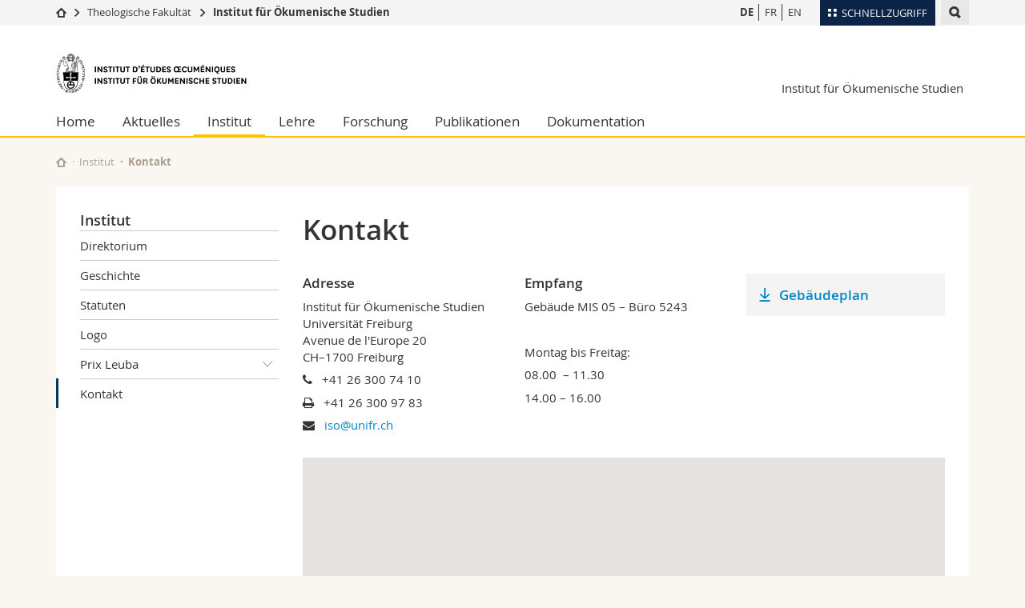

--- FILE ---
content_type: text/html; charset=UTF-8
request_url: https://www.unifr.ch/iso/de/institut/contact.html
body_size: 8222
content:

<!--[if lt IE 9]><!DOCTYPE html PUBLIC "-//W3C//DTD XHTML 1.1//EN" "http://www.w3.org/TR/xhtml11/DTD/xhtml11.dtd"><![endif]-->
<!--[if gt IE 8]><!-->
<!DOCTYPE html>
<!--<![endif]-->
<!--[if lt IE 7]><html xmlns="http://www.w3.org/1999/xhtml" class="lt-ie9 lt-ie8 lt-ie7"> <![endif]-->
<!--[if IE 7]><html xmlns="http://www.w3.org/1999/xhtml" class="lt-ie9 lt-ie8"> <![endif]-->
<!--[if IE 8]><html xmlns="http://www.w3.org/1999/xhtml" class="lt-ie9"> <![endif]-->
<!--[if IE 9]><html class="ie9"> <![endif]-->
<!--[if gt IE 9]><!-->
<html lang="de"><!--<![endif]-->
<head>
	<link rel="preconnect" href="https://cdn.unifr.ch" />
	<link rel="dns-prefetch" href="https://www.googletagmanager.com" />
	<link rel="dns-prefetch" href="https://www.google.com" />
	<link rel="preload" href="https://cdn.unifr.ch/Assets/fonts/OpenSans-Regular-webfont.woff" as="font" type="font/woff" crossorigin>
	<link rel="preload" href="https://cdn.unifr.ch/Assets/fonts/OpenSans-Semibold-webfont.woff" as="font" type="font/woff" crossorigin>
	<link rel="preload" href="https://cdn.unifr.ch/Assets/fonts/OpenSans-Bold-webfont.woff" as="font" type="font/woff" crossorigin>
	<link rel="preload" href="https://cdn.unifr.ch/Assets/fonts/OpenSans-Light-webfont.woff" as="font" type="font/woff" crossorigin>
    <meta http-equiv="X-UA-Compatible" content="IE=edge,chrome=1"/>
    <meta charset="utf-8"/>
    <meta name="viewport" content="width=device-width, initial-scale=1"/>
    <title>Kontakt | Institut für Ökumenische Studien  | Universität Freiburg</title>
    <meta name="description" content="">
    <meta name="language" content="de" />
    <meta name="robots" content="index, follow">
    <base href="//www.unifr.ch/iso/de/" />
    <link rel="canonical" href="https://www.unifr.ch/iso/de/institut/contact.html" />
    <link href="//cdn.unifr.ch/uf/v2.4.5/css/bootstrap.css" rel="stylesheet" media="all" type="text/css" crossorigin  />
    <link href="//cdn.unifr.ch/uf/v2.4.5/css/main.css" rel="stylesheet" media="all" type="text/css" crossorigin />
    <link rel="shortcut icon" type="image/ico" href="https://cdn.unifr.ch/sharedconfig/favicon/favicon.ico" />
    <!-- Load IE8 specific styles--><!--[if lt IE 9]>
    <link href="//cdn.unifr.ch/uf/v2.4.5/css/old_ie.css" rel="stylesheet" /><![endif]-->
    <script src="//cdn.unifr.ch/uf/v2.4.5/js/modernizr.js" crossorigin ></script>
    <!-- Spiders alternative page -->
    
        <link rel="alternate" hreflang="de" href="https://www.unifr.ch/iso/de/institut/contact.html" id="alt_hreflang_de">
        

<link rel="alternate" hreflang="fr" href="https://www.unifr.ch/iso/fr/institut/contact.html" id="alt_hreflang_fr" />


<link rel="alternate" hreflang="en" href="https://www.unifr.ch/iso/en/institute/contact.html" id="alt_hreflang_en" />
    
    


<!-- Google Tag Manager -->
<script>(function(w,d,s,l,i){w[l]=w[l]||[];w[l].push({'gtm.start':
new Date().getTime(),event:'gtm.js'});var f=d.getElementsByTagName(s)[0],
j=d.createElement(s),dl=l!='dataLayer'?'&l='+l:'';j.async=true;j.src=
'https://www.googletagmanager.com/gtm.js?id='+i+dl;f.parentNode.insertBefore(j,f);
})(window,document,'script','dataLayer','GTM-K8998TH');</script>
<!-- End Google Tag Manager --> 

    

<link href="//cdn.unifr.ch/uf/v2.4.5/css/corr.css" rel="stylesheet" defer crossorigin />

<style>
	/*
	a[href^=http]{text-decoration:none;}
	footer a[href^=http]{text-decoration:none; color:#fff;}
	div.sub-menu li.star > a{font-weight:bold;}
	*/
</style>
    




<script src="https://maps.googleapis.com/maps/api/js?key=AIzaSyAXi8usE38VkhroBYVdMWwBsWkOQXW1ToE" defer></script>
    
<script src="https://maps.googleapis.com/maps/api/js?key=AIzaSyAXi8usE38VkhroBYVdMWwBsWkOQXW1ToE"></script>
</head>
<body data-lang="de" class="orange">



<!-- Google Tag Manager (noscript) -->
<noscript><iframe src="https://www.googletagmanager.com/ns.html?id=GTM-K8998TH"
height="0" width="0" loading="lazy" style="display:none;visibility:hidden"></iframe></noscript>
<!-- End Google Tag Manager (noscript) -->


<!-- Page wrapper-->
<div id="wrapper">
    <!-- Fixed header-->
    <nav class="fixed-header pusher">
        <div class="fixed-header--bg">
            <div class="container clearfix">

                <!-- The logo -->
                

<a href="//www.unifr.ch/iso/de/" class="open-offcanvas square bg-branded hover hidden-desktop" title="Hamburger menu"></a><a href="//www.unifr.ch/iso/de/" class="hidden-desktop square voidlogo" style="content: ''; display:block;height:55px;width:55px; background:url(//cdn.unifr.ch/uf/logos/iso_logo_square.png) no-repeat center center; background-size:contain;" title="Zur Startseite dieser Website gehen"></a>

                

<div class="search hidden-mobile">

    


<script class="search--template" type="text/template">
    <li>
        <a class="search--result-link" href="<%= link %>"></a>
        <h5><%= htmlTitle %></h5>
        <small><%= link %></small>
        <p><%= htmlSnippet %></p>
    </li>
</script>


<script class="search--show-more" type="text/template">
    <li class="text-align-center search--more-results">
        <a class="search--result-link" href="#"></a>
        <p>Mehr sehen</p>
        <p>
            <i class="gfx gfx-arrow-down"></i>
        </p>
    </li>
</script>

    <a href="#" data-expander-toggler="search-47727" data-fixed-mode-toggler="tablet laptop desktop large" class="search--toggler square" title="Suchmaschine anzeigen"><i class="gfx gfx-search"></i></a>
    <div data-expander-content="search-47727" data-expander-group="mobile-nav" class="search--input">
        <div class="container">
            
            <div class="input-group">
                <input type="text" class="form-control"/><span class="input-group-btn sd">
                <input type="radio" name="searchdomain" value="https://www.unifr.ch/iso/" checked="checked" id="local-" class="hidden"/>
                <label for="local-" class="btn btn-primary sd">Local</label></span><span class="input-group-btn sd">
                <input type="radio" name="searchdomain" value="www.unifr.ch"  id="global-" class="hidden"/>
                <label for="global-" class="btn btn-default">Global</label></span>
            </div>
            
            <ul class="search--results">
                <li class="blank-slate">Keine Resultate</li>
            </ul>
        </div>
    </div>
</div>

                <!-- Globalmenu -->
                <div class="meta-menu"><a href="#" data-fixed-mode-toggler="mobile" data-accordion-toggler="metamenu" class="square meta-menu--toggler hover bg-branded-desk" title="meta-menu toggler"><i class="gfx gfx-tiles"></i><i class="square-triangle"></i><span class="hidden-mobile">Schnellzugriff
</span></a>
    <div data-accordion-content="metamenu" data-accordion-group="mobile-nav" class="meta-menu--content">
        <nav data-scroll-container="data-scroll-container" class="container">
            <ul>
                <li class="first-level"><a href="#" data-accordion-toggler="meta2" data-scroll-to-me="data-scroll-to-me">Universität</a>
                    <nav data-accordion-content="meta2">
                        <ul>
                            <li><a href="http://studies.unifr.ch/de" title="Die Studium: Bachelor, Master, Doktorat">Studium</a></li>
                            <li><a href="https://www.unifr.ch/campus/de/" title="Campus Life">Campus</a></li>
                            <li><a href="https://www.unifr.ch/research/de" title="Forschung">Forschung</a></li>
                            <li><a href="https://www.unifr.ch/uni/de" title="Die Universität">Universität</a></li>
                            <li><a href="https://www.unifr.ch/formcont/de"  title="Weiterbildung">Weiterbildung</a></li>
                        </ul>
                    </nav>
                </li>
                <li class="first-level"><a href="#" data-accordion-toggler="meta1" data-scroll-to-me="data-scroll-to-me">Fakultäten</a>
                    <nav data-accordion-content="meta1">
                        <ul>
                            <li><a href="https://www.unifr.ch/theo/de" title="Theologische Fakultät"><span class="glyphicon glyphicon-stop color-orange" aria-hidden="true"></span> Theologische Fak.</a></li>
                            <li><a href="https://www.unifr.ch/ius/de" title="Rechtswissenschaftliche Fakultät"><span class="glyphicon glyphicon-stop color-red" aria-hidden="true"></span> Rechtswissenschaftliche Fak.</a></li>
                            <li><a href="https://www.unifr.ch/ses/de" title="Wirtschafts- und Sozialwissenschaftliche Fakultät"><span class="glyphicon glyphicon-stop color-purple" aria-hidden="true"></span> Wirtschafts- und Sozialwissenschaftliche Fak.</a></li>
							<li><a href="https://www.unifr.ch/lettres/de" title="Philosophische Fakultät"><span class="glyphicon glyphicon-stop color-sky" aria-hidden="true"></span> Philosophische Fak.</a></li>
							<li><a href="https://www.unifr.ch/eduform/de" title="Fakultät für Erziehungs- und Bildungs­wissenschaften"><span class="glyphicon glyphicon-stop color-violet" aria-hidden="true"></span> Fak. für Erziehungs- und Bildungswissenschaften</a></li>
                            <li><a href="https://www.unifr.ch/science/de" title="Mathematisch-Naturwissenschaftliche Fakultät"><span class="glyphicon glyphicon-stop color-green" aria-hidden="true"></span> Math.-Nat. und Med. Fak.</a></li>
                            <li><a href="https://www.unifr.ch/faculties/de/interfakultaer.html" title="Interfakultär"><span class="glyphicon glyphicon-stop color-marine" aria-hidden="true"></span> Interfakultär</a></li>
                           
                            
                        </ul>
                    </nav>
                </li>
                <li class="first-level"><a href="http://www.unifr.ch/you-are/de/" data-accordion-toggler="meta0" data-scroll-to-me="data-scroll-to-me">Informationen für</a>
                    <nav data-accordion-content="meta0">
                        <ul>
                            <li><a href="https://www.unifr.ch/you-are/de/studieninteressierte/" title="Sie sind... Studieninteressierte_r">Studieninteressierte</a></li>
                            <li><a href="https://www.unifr.ch/you-are/de/studierende/" title="Sie sind... Studierende_r">Studierende</a></li>
                            <li><a href="https://www.unifr.ch/you-are/de/medien/" title="Sie sind... Medienschaffende_r">Medien</a></li>
                            <li><a href="https://www.unifr.ch/you-are/de/forschende/" title="Sie sind... Forschende_r">Forschende</a></li>
                            <li><a href="https://www.unifr.ch/you-are/de/mitarbeitende/" title="Sie sind... Mitarbeitende_r">Mitarbeitende</a></li>
							<li><a href="https://www.unifr.ch/you-are/de/doktorierende/" title="Sie sind... Doktorierende_r">Doktorierende</a></li>
                        </ul>
                    </nav>
                </li>
                <li class="first-level meta-menu--contact bg-branded-desk">
                    <a href="#" class="hidden-lg hidden-md" data-accordion-toggler="contact" data-scroll-to-me="data-scroll-to-me">Ressourcen</a>			
					<nav data-accordion-content="contact">
                        <ul>
                            <li><a href="https://www.unifr.ch/directory/de"><span class="fa fa-user fa-fw" aria-hidden="true"></span> Personenverzeichnis</a></li>
                            <li><a href="https://www.unifr.ch/map"><span class="fa fa-map-signs fa-fw" aria-hidden="true"></span> Ortsplan</a></li>
                            <li><a href="https://www.unifr.ch/biblio"><span class="fa fa-book fa-fw" aria-hidden="true"></span> Bibliotheken</a></li>
                            <li><a href="https://outlook.com/unifr.ch"><span class="fa fa-envelope fa-fw" aria-hidden="true"></span> Webmail</a></li>
                            <li><a href="https://www.unifr.ch/timetable/de/"><span class="fa fa-calendar fa-fw" aria-hidden="true"></span> Vorlesungsverzeichnis</a></li>
                            <li><a href="https://my.unifr.ch"><span class="fa fa-lock fa-fw" aria-hidden="true"></span> MyUnifr</a></li>
                        </ul>
                    </nav>
					
                </li>
            </ul>
        </nav>
    </div>
</div>


                <!-- Desktop Langmenu -->
                

<nav class="hidden-mobile square language-switch">
    <ul>
        
<li><a href="//www.unifr.ch/iso/de/institut/contact.html" class=" bold" title="Seite anzeigen auf:   DE">DE</a></li>

<li><a href="//www.unifr.ch/iso/fr/institut/contact.html" class="" title="Seite anzeigen auf:   FR">FR</a></li>

<li><a href="//www.unifr.ch/iso/en/institute/contact.html" class="" title="Seite anzeigen auf:   EN">EN</a></li>
    </ul>
</nav>

                <!-- Global Breadcrumb -->
                


<div class="breadcrumbs square">

    <a href="//www.unifr.ch/" data-accordion-toggler="crumbs" class="square bg-white hover hidden-desktop breadcrumbs--toggler" title="Globaler Pfad"><i class="gfx gfx-home"></i><i class="square-triangle"></i></a>

    <div data-accordion-content="crumbs" data-accordion-group="mobile-nav" class="breadcrumbs--content">
        <nav class="breadcrumbs--mobile shortened">
            <ul class="breadcrumbs--slider">
                <!-- level 0 -->
                
                <li><a href="//www.unifr.ch/" class="gfx gfx-home" title="Zur Startseite gehen "></a></li>
                

                <!-- level 1 -->
                
                <li class="gfx gfx-triangle-right"></li>
                <li >
                    <a href="//www.unifr.ch/theo" class="short">Theologische Fakultät</a>
                    <a href="//www.unifr.ch/theo" class="long">Theologische Fakultät</a>
                </li>
                
                <!-- level 2 -->
                
                <li class="gfx gfx-triangle-right"></li>
                <li class="desktop-expanded">
                    <a href="//www.unifr.ch/iso" class="short">Institut für Ökumenische Studien</a>
                    <a href="//www.unifr.ch/iso" class="long">Institut für Ökumenische Studien</a>
                </li>
                
                <!-- level 3 -->
                
            </ul>
        </nav>
    </div>
</div>
            </div>
        </div>
    </nav>
    <!-- Offcanvas pusher-->
    <div class="pusher pass-height">
        <!-- Page header/offcanvas-->
        <header id="header" class="offcanvas pass-height">
            <nav class="service-menu">
                <!-- mobile tools menu -->
                <div class="hidden-desktop clearfix">

                    <!-- Search Mobile -->
                    
                    <div class="search">
                        <!-- Template for one search result -->
                        


<script class="search--template" type="text/template">
    <li>
        <a class="search--result-link" href="<%= link %>"></a>
        <h5><%= htmlTitle %></h5>
        <small><%= link %></small>
        <p><%= htmlSnippet %></p>
    </li>
</script>


<script class="search--show-more" type="text/template">
    <li class="text-align-center search--more-results">
        <a class="search--result-link" href="#"></a>
        <p>Mehr sehen</p>
        <p>
            <i class="gfx gfx-arrow-down"></i>
        </p>
    </li>
</script>

                        <a href="#" data-expander-toggler="search-27564" data-fixed-mode-toggler="tablet laptop desktop large" class="search--toggler square" aria-label="search" title="Suchmaschine anzeigen"><i class="gfx gfx-search"></i></a>
                        <div data-expander-content="search-27564" data-expander-group="mobile-nav" class="search--input">
                            <div class="container">
                                
                                <div class="input-group">
                                    <input type="text" class="form-control"/>
                                    <span class="input-group-btn sd">
                                        <input type="radio" name="searchdomain" value="https://www.unifr.ch/iso/" id="local-" class="hidden" checked="checked"/>
                                        <label for="local-" class="btn btn-primary sd">Local</label>
                                    </span>
                                    <span class="input-group-btn sd">
                                        <input type="radio" name="searchdomain" value="www.unifr.ch"  id="global-" class="hidden" />
                                        <label for="global-" class="btn btn-default">Global</label>
                                    </span>
                                </div>
                                
                                <ul class="search--results">
                                    <li class="blank-slate">Keine Resultate</li>
                                </ul>
                             </div>
                        </div>
                    </div>


                    <!-- langmenu.mobile -->
                    

<nav class="language-switch square hover bg-white"><a href="#" data-accordion-toggler="language-switch" class="toggle-language-switch square" title="Seite in einer anderen Sprache auswählen ">DE</a>
    <div data-accordion-content="language-switch" class="dropdown">
        <ul class="bg-white">
            

<li><a href="//www.unifr.ch/iso/de/institut/contact.html" class="square bg-white hover  bold" title="Seite anzeigen auf:   DE">DE</a></li>


<li><a href="//www.unifr.ch/iso/fr/institut/contact.html" class="square bg-white hover " title="Seite anzeigen auf:   FR">FR</a></li>


<li><a href="//www.unifr.ch/iso/en/institute/contact.html" class="square bg-white hover " title="Seite anzeigen auf:   EN">EN</a></li>
        </ul>
    </div>
</nav>
                    <a href="#" class="close-offcanvas square hover bg-marine" title="close offcanvas"></a>
                </div>
                <div class="hidden-mobile">
                    <div class="container service-menu--relation">
                        <nav class="clearfix">
                            
                        </nav>
                        

<h1 class="logo"><span class="sr-only">Institut für Ökumenische Studien</span><a href="//www.unifr.ch/iso/de/"  title="Zur Startseite von  Institut für Ökumenische Studien"><img src="//cdn.unifr.ch/uf/logos/iso_logo.png" alt="Logo Institut für Ökumenische Studien"  /></a></h1>
<p class="service-menu--department"><a href="//www.unifr.ch/iso/de/" title="Zur Startseite dieser Website gehen">Institut für Ökumenische Studien</a></p>
                    </div>
                </div>
            </nav>
            

<!-- Use class flat-menu or push-menu on this container-->
<!-- to toggle between the two types of navigation. The underlying-->
<!-- structure is exactly the same.-->
<nav class="push-menu container">
    <!-- First navigation level is visible, therefore needs-->
    <!-- the class .in-->
    <!-- .default is needed to not register a swipe event listener-->
    <div class="level default in">

        
<!-- start outerTpl -->
<ul>
    <li class="first"><a href="//www.unifr.ch/iso/de/" title="Home" >Home</a></li>


<!-- start parentRowTpl -->
<li class="">
	<a href="//www.unifr.ch/iso/de/news/news/" title="Aktuelles"   class="deeper">
		Aktuelles
		<!--<span class="deeper"></span>-->
	</a>
	


<!-- start innerTpl -->
<div class="level">
	<ul>
		<li><a href="#" class="back">Zurück</a></li>
		<li class="first"><a href="//www.unifr.ch/iso/de/news/news/" title="News" >News</a></li>

	</ul>
</div>
<!-- end innerTpl -->
</li>
<!-- end parentRowTpl -->


<!-- start parentRowTpl -->
<li class="active">
	<a href="//www.unifr.ch/iso/de/institut/" title="Institut"   class="deeper">
		Institut
		<!--<span class="deeper"></span>-->
	</a>
	


<!-- start innerTpl -->
<div class="level">
	<ul>
		<li><a href="#" class="back">Zurück</a></li>
		<li class="first"><a href="//www.unifr.ch/iso/de/institut/dir/" title="Direktorium" >Direktorium</a></li>
<li><a href="//www.unifr.ch/iso/de/institut/geschichte.html" title="Geschichte" >Geschichte</a></li>
<li><a href="//www.unifr.ch/iso/de/institut/statuten.html" title="Statuten" >Statuten</a></li>
<li><a href="//www.unifr.ch/iso/de/institut/logo.html" title="Logo" >Logo</a></li>


<!-- start parentRowTpl -->
<li class="">
	<a href="//www.unifr.ch/iso/de/institut/prix-leuba/" title="Prix Leuba"   class="deeper">
		Prix Leuba
		<!--<span class="deeper"></span>-->
	</a>
	


<!-- start innerTpl -->
<div class="level">
	<ul>
		<li><a href="#" class="back">Zurück</a></li>
		<li class="first"><a href="//www.unifr.ch/iso/de/institut/prix-leuba/stifter.html" title="Stifter" >Stifter</a></li>
<li class="last"><a href="//www.unifr.ch/iso/de/institut/prix-leuba/preistraeger.html" title="Preisträger" >Preisträger</a></li>

	</ul>
</div>
<!-- end innerTpl -->
</li>
<!-- end parentRowTpl -->
<li class="last active"><a href="//www.unifr.ch/iso/de/institut/contact.html" title="Kontakt" >Kontakt</a></li>

	</ul>
</div>
<!-- end innerTpl -->
</li>
<!-- end parentRowTpl -->


<!-- start parentRowTpl -->
<li class="">
	<a href="//www.unifr.ch/iso/de/lehre/lehrveranstaltungen/" title="Lehre"   class="deeper">
		Lehre
		<!--<span class="deeper"></span>-->
	</a>
	


<!-- start innerTpl -->
<div class="level">
	<ul>
		<li><a href="#" class="back">Zurück</a></li>
		<li class="first"><a href="//www.unifr.ch/iso/de/lehre/lehrveranstaltungen/" title="Lehrveranstaltungen" >Lehrveranstaltungen</a></li>
<li><a href="//www.unifr.ch/iso/de/lehre/theologie-der-okumene.html" title="Theologie der Ökumene" >Theologie der Ökumene</a></li>
<li><a href="//www.unifr.ch/iso/de/lehre/spezialisierungen.html" title="Spezialisierungen" >Spezialisierungen</a></li>


<!-- start parentRowTpl -->
<li class="last">
	<a href="//www.unifr.ch/iso/de/lehre/referenztexte/" title="Referenztexte Ökumene"   class="deeper">
		Referenztexte Ökumene
		<!--<span class="deeper"></span>-->
	</a>
	


<!-- start innerTpl -->
<div class="level">
	<ul>
		<li><a href="#" class="back">Zurück</a></li>
		<li class="first"><a href="//www.unifr.ch/iso/de/lehre/referenztexte/westkirchen/" title="Westkirchen" >Westkirchen</a></li>
<li class="last"><a href="//www.unifr.ch/iso/de/lehre/referenztexte/ostkirchen/" title="Ostkirchen" >Ostkirchen</a></li>

	</ul>
</div>
<!-- end innerTpl -->
</li>
<!-- end parentRowTpl -->

	</ul>
</div>
<!-- end innerTpl -->
</li>
<!-- end parentRowTpl -->


<!-- start parentRowTpl -->
<li class="">
	<a href="//www.unifr.ch/iso/de/forschung/" title="Forschung"   class="deeper">
		Forschung
		<!--<span class="deeper"></span>-->
	</a>
	


<!-- start innerTpl -->
<div class="level">
	<ul>
		<li><a href="#" class="back">Zurück</a></li>
		<li class="first"><a href="//www.unifr.ch/iso/de/forschung/forschungsprojekte.html" title="Forschungsprojekte" >Forschungsprojekte</a></li>
<li><a href="//www.unifr.ch/iso/de/forschung/doktoratsprojekte.html" title="Doktoratsprojekte" >Doktoratsprojekte</a></li>


<!-- start parentRowTpl -->
<li class="last">
	<a href="//www.unifr.ch/iso/de/forschung/bibliotheken/" title="Bibliotheken"   class="deeper">
		Bibliotheken
		<!--<span class="deeper"></span>-->
	</a>
	


<!-- start innerTpl -->
<div class="level">
	<ul>
		<li><a href="#" class="back">Zurück</a></li>
		<li class="first"><a href="//www.unifr.ch/iso/de/forschung/bibliotheken/baumer.html" title="Fonds Baumer" >Fonds Baumer</a></li>
<li><a href="//www.unifr.ch/iso/de/forschung/bibliotheken/iserloh.html" title="Fonds Iserloh" >Fonds Iserloh </a></li>
<li><a href="//www.unifr.ch/iso/de/forschung/bibliotheken/suttner.html" title="Forschungsbibliothek Suttner" >Forschungsbibliothek Suttner</a></li>
<li class="last"><a href="//www.unifr.ch/iso/de/dokumentation/walter-nigg/bibliothek/" title="Bibliothek Walter Nigg" >Bibliothek Walter Nigg</a></li>

	</ul>
</div>
<!-- end innerTpl -->
</li>
<!-- end parentRowTpl -->

	</ul>
</div>
<!-- end innerTpl -->
</li>
<!-- end parentRowTpl -->


<!-- start parentRowTpl -->
<li class="">
	<a href="//www.unifr.ch/iso/de/publikationen/" title="Publikationen"   class="deeper">
		Publikationen
		<!--<span class="deeper"></span>-->
	</a>
	


<!-- start innerTpl -->
<div class="level">
	<ul>
		<li><a href="#" class="back">Zurück</a></li>
		

<!-- start parentRowTpl -->
<li class="first">
	<a href="//www.unifr.ch/iso/de/publikationen/studia/" title="Studia Oecumenica Friburgensia"   class="deeper">
		Studia Oecumenica Friburgensia
		<!--<span class="deeper"></span>-->
	</a>
	


<!-- start innerTpl -->
<div class="level">
	<ul>
		<li><a href="#" class="back">Zurück</a></li>
		<li class="first"><a href="//www.unifr.ch/iso/de/publikationen/studia/band-101-120.html" title="Band 101-120" >Band 101-120</a></li>
<li><a href="//www.unifr.ch/iso/de/publikationen/studia/band-81-100.html" title="Band 81-100" >Band 81-100</a></li>
<li><a href="//www.unifr.ch/iso/de/publikationen/studia/band-61-80.html" title="Band 61-80" >Band 61-80</a></li>
<li><a href="//www.unifr.ch/iso/de/publikationen/studia/band-41-60.html" title="Band 41-60" >Band 41-60</a></li>
<li><a href="//www.unifr.ch/iso/de/publikationen/studia/band-21-40.html" title="Band 21-40" >Band 21-40</a></li>
<li class="last"><a href="//www.unifr.ch/iso/de/publikationen/studia/band-1-20.html" title="Band 1-20" >Band 1-20</a></li>

	</ul>
</div>
<!-- end innerTpl -->
</li>
<!-- end parentRowTpl -->


<!-- start parentRowTpl -->
<li class="">
	<a href="//www.unifr.ch/iso/de/publikationen/epiphania/" title="Epiphania"   class="deeper">
		Epiphania
		<!--<span class="deeper"></span>-->
	</a>
	


<!-- start innerTpl -->
<div class="level">
	<ul>
		<li><a href="#" class="back">Zurück</a></li>
		<li class="first"><a href="//www.unifr.ch/iso/de/publikationen/epiphania/band-1-20.html" title="Band 1-20" >Band 1-20</a></li>

	</ul>
</div>
<!-- end innerTpl -->
</li>
<!-- end parentRowTpl -->


<!-- start parentRowTpl -->
<li class="">
	<a href="//www.unifr.ch/iso/de/publikationen/epiphania-egregia/" title="Epiphania Egregia"   class="deeper">
		Epiphania Egregia
		<!--<span class="deeper"></span>-->
	</a>
	


<!-- start innerTpl -->
<div class="level">
	<ul>
		<li><a href="#" class="back">Zurück</a></li>
		<li class="first"><a href="//www.unifr.ch/iso/de/publikationen/epiphania-egregia/band-1-20.html" title="Band 1-20" >Band 1-20</a></li>

	</ul>
</div>
<!-- end innerTpl -->
</li>
<!-- end parentRowTpl -->
<li><a href="//www.unifr.ch/iso/de/publikationen/wegzeichen.html" title="Ökumenische Wegzeichen" >Ökumenische Wegzeichen</a></li>
<li class="last"><a href="//www.unifr.ch/iso/de/publikationen/anderes.html" title="in Zusammenarbeit" >in Zusammenarbeit</a></li>

	</ul>
</div>
<!-- end innerTpl -->
</li>
<!-- end parentRowTpl -->


<!-- start parentRowTpl -->
<li class="last">
	<a href="//www.unifr.ch/iso/de/dokumentation/" title="Dokumentation"   class="deeper">
		Dokumentation
		<!--<span class="deeper"></span>-->
	</a>
	


<!-- start innerTpl -->
<div class="level">
	<ul>
		<li><a href="#" class="back">Zurück</a></li>
		

<!-- start parentRowTpl -->
<li class="first">
	<a href="//www.unifr.ch/iso/de/dokumentation/edzard-schaper/" title="Edzard Schaper"   class="deeper">
		Edzard Schaper
		<!--<span class="deeper"></span>-->
	</a>
	


<!-- start innerTpl -->
<div class="level">
	<ul>
		<li><a href="#" class="back">Zurück</a></li>
		<li class="first"><a href="//www.unifr.ch/iso/de/dokumentation/edzard-schaper/leben/" title="Leben" >Leben</a></li>
<li><a href="//www.unifr.ch/iso/de/dokumentation/edzard-schaper/werk/" title="Werk" >Werk</a></li>
<li><a href="//www.unifr.ch/iso/de/dokumentation/edzard-schaper/ueber-schaper/" title="Über Schaper" >Über Schaper</a></li>
<li><a href="//www.unifr.ch/iso/de/dokumentation/edzard-schaper/schaper-aktuell/" title="Schaper Aktuell" >Schaper Aktuell</a></li>
<li><a href="//www.unifr.ch/iso/de/dokumentation/edzard-schaper/leseraum/" title="Leseraum" >Leseraum</a></li>
<li><a href="//www.unifr.ch/iso/de/dokumentation/edzard-schaper/audio/" title="Audio" >Audio</a></li>
<li class="last"><a href="//www.unifr.ch/iso/de/dokumentation/edzard-schaper/kontakt.html" title="Kontakt" >Kontakt</a></li>

	</ul>
</div>
<!-- end innerTpl -->
</li>
<!-- end parentRowTpl -->


<!-- start parentRowTpl -->
<li class="">
	<a href="//www.unifr.ch/iso/de/dokumentation/iserloh/" title="Erwin Iserloh"   class="deeper">
		Erwin Iserloh
		<!--<span class="deeper"></span>-->
	</a>
	


<!-- start innerTpl -->
<div class="level">
	<ul>
		<li><a href="#" class="back">Zurück</a></li>
		<li class="first"><a href="//www.unifr.ch/iso/de/dokumentation/iserloh/lebenslauf.html" title="Lebenslauf" >Lebenslauf</a></li>
<li><a href="//www.unifr.ch/iso/de/dokumentation/iserloh/autobiografisches.html" title="Autobiografisches" >Autobiografisches</a></li>
<li><a href="//www.unifr.ch/iso/de/dokumentation/iserloh/wuerdigung.html" title="Würdigung" >Würdigung</a></li>
<li><a href="//www.unifr.ch/iso/de/dokumentation/iserloh/franz-hitze-haus.html" title="Franz Hitze Haus" >Franz Hitze Haus</a></li>
<li class="last"><a href="//www.unifr.ch/iso/de/dokumentation/iserloh/werke/" title="Werke" >Werke</a></li>

	</ul>
</div>
<!-- end innerTpl -->
</li>
<!-- end parentRowTpl -->


<!-- start parentRowTpl -->
<li class="">
	<a href="//www.unifr.ch/iso/de/dokumentation/walter-nigg/" title="Walter Nigg"   class="deeper">
		Walter Nigg
		<!--<span class="deeper"></span>-->
	</a>
	


<!-- start innerTpl -->
<div class="level">
	<ul>
		<li><a href="#" class="back">Zurück</a></li>
		<li class="first"><a href="//www.unifr.ch/iso/de/dokumentation/walter-nigg/leben/" title="Leben" >Leben</a></li>
<li><a href="//www.unifr.ch/iso/de/dokumentation/walter-nigg/werke/" title="Werke" >Werke</a></li>
<li><a href="//www.unifr.ch/iso/de/dokumentation/walter-nigg/biografie/" title="Biografie" >Biografie</a></li>
<li><a href="//www.unifr.ch/iso/de/dokumentation/walter-nigg/bibliothek/" title="Bibliothek" >Bibliothek</a></li>
<li><a href="//www.unifr.ch/iso/de/dokumentation/walter-nigg/forschung/" title="Forschung" >Forschung</a></li>
<li><a href="//www.unifr.ch/iso/de/dokumentation/walter-nigg/hagiografie/" title="Hagiografie" >Hagiografie</a></li>
<li class="last"><a href="//www.unifr.ch/iso/de/dokumentation/walter-nigg/leseraum/" title="Leseraum" >Leseraum</a></li>

	</ul>
</div>
<!-- end innerTpl -->
</li>
<!-- end parentRowTpl -->


<!-- start parentRowTpl -->
<li class="last">
	<a href="//www.unifr.ch/iso/de/dokumentation/memoria/" title="Memoria"   class="deeper">
		Memoria
		<!--<span class="deeper"></span>-->
	</a>
	


<!-- start innerTpl -->
<div class="level">
	<ul>
		<li><a href="#" class="back">Zurück</a></li>
		<li class="first"><a href="//www.unifr.ch/iso/de/dokumentation/memoria/memoria-2017/" title="Memoria 2017" >Memoria 2017</a></li>
<li><a href="//www.unifr.ch/iso/de/dokumentation/memoria/memoria-2016.html" title="Memoria 2016" >Memoria 2016</a></li>
<li><a href="//www.unifr.ch/iso/de/dokumentation/memoria/memoria-2014/" title="Memoria 2014" >Memoria 2014</a></li>
<li><a href="//www.unifr.ch/iso/de/dokumentation/memoria/memoria-2013.html" title="Memoria 2013" >Memoria 2013</a></li>
<li><a href="//www.unifr.ch/iso/de/dokumentation/memoria/memoria-2011.html" title="Memoria 2011" >Memoria 2011</a></li>
<li><a href="//www.unifr.ch/iso/de/dokumentation/memoria/memoria-2012.html" title="Memoria 2012" >Memoria 2012</a></li>
<li class="last"><a href="//www.unifr.ch/iso/de/dokumentation/memoria/studienreisen.html" title="Studienreisen" >Studienreisen</a></li>

	</ul>
</div>
<!-- end innerTpl -->
</li>
<!-- end parentRowTpl -->

	</ul>
</div>
<!-- end innerTpl -->
</li>
<!-- end parentRowTpl -->

</ul>
<!-- end outerTpl -->

    </div>
</nav>

        </header>
        <!-- Main content-->
        <main id="main">
            <div class="visible-lt-ie9 fixed-page-overlay"></div>
            <div class="container">
                <div class="sub-menu--spacer"></div>
                



<nav class="deepcrumbs">
<ul>
    
        <li><a href="//www.unifr.ch/iso/de/" class="gfx gfx-home" title="Zur Startseite dieser Website gehen"></a></li>
	<li><a href="//www.unifr.ch/iso/de/institut/">Institut</a></li><li>Kontakt</li>
</ul>
</nav>

                <div class="content">
                    <div class="row inner">
                        <div class="col-md-3 sub-menu">
                            <nav>
                                <h4>
                                    
                                    <a href="//www.unifr.ch/iso/de/institut/" data-expander-toggler="sub-menu" data-fixed-mode-toggler="mobile" class="filter--title fixed-page-mode--toggler hidden-min-laptop">
                                        Institut</a>
                                    <a href="//www.unifr.ch/iso/de/institut/" class="hidden-max-laptop">
                                        Institut</a>
                                    
                                </h4>

                                <div data-expander-content="sub-menu" data-expander-group="mobile-nav" class="sub-menu--content">

                                    <ul><li class="first"><a href="//www.unifr.ch/iso/de/institut/dir/" title="Direktorium" >Direktorium</a></li>
<li><a href="//www.unifr.ch/iso/de/institut/geschichte.html" title="Geschichte" >Geschichte</a></li>
<li><a href="//www.unifr.ch/iso/de/institut/statuten.html" title="Statuten" >Statuten</a></li>
<li><a href="//www.unifr.ch/iso/de/institut/logo.html" title="Logo" >Logo</a></li>



<!--parentRowTpl-->
<li class="">
    <a href="//www.unifr.ch/iso/de/institut/prix-leuba/" title="Prix Leuba" class="deeper"  >
        Prix Leuba <i data-expander-toggler="sub-menu-125"
                            
                            
                            class="gfx gfx-triangle-thin-down"></i>

    </a>
    <div data-expander-content="sub-menu-125" class="level"
         
         >
        <ul><li class="first"><a href="//www.unifr.ch/iso/de/institut/prix-leuba/stifter.html" title="Stifter" >Stifter</a></li>
<li class="last"><a href="//www.unifr.ch/iso/de/institut/prix-leuba/preistraeger.html" title="Preisträger" >Preisträger</a></li>
</ul>
    </div>
</li>
<!--/parentRowTpl-->
<li class="last active"><a href="//www.unifr.ch/iso/de/institut/contact.html" title="Kontakt" >Kontakt</a></li>
</ul>

                                </div>

                            </nav>

                        </div>
                        <div class="col-md-9 inner-30">
                            <div id="" class="row inner ">
    <div class="col-md-12 inner-10">
        <h2>Kontakt</h2>
    </div>
</div>

<div id="" class=" row inner No">
    <div class="col-sm-4 inner-05">
        <h5>Adresse</h5>
<p>Institut&nbsp;für&nbsp;Ökumenische Studien<br>Universität Freiburg<br>Avenue de l'Europe 20<br>CH–1700&nbsp;Freiburg</p>
<p><span class="fa fa-phone mceNonEditable"></span>&nbsp; &nbsp;+41 26 300 74 10</p>
<p><span class="fa fa-print mceNonEditable"></span>&nbsp; &nbsp;+41 26 300 97 83</p>
<p><span class="fa fa-envelope mceNonEditable"></span>&nbsp; &nbsp;<a href="mailto:iso@unifr.ch">iso@unifr.ch</a></p>
    </div>
    <div class="col-sm-4 inner-05">
        <h5>Empfang</h5>
<p>Gebäude&nbsp;MIS 05 – Büro&nbsp;5243</p>
<p>&nbsp;</p>
<p>Montag bis Freitag:</p>
<p>08.00&nbsp; – 11.30</p>
<p>14.00 – 16.00</p>
<p>&nbsp;</p>
    </div>
    <div class="col-sm-4 inner-05">
        <div class="box bg-grey-light inner-05">
<h5><a class="link download" href="http://www.unifr.ch/map/de/misericorde.php" target="_blank">Gebäudeplan</a></h5>

</div>
    </div>
</div>

<div id="" class="row inner ">
    <div class="col-md-12 inner-10">
        

<div class="map"  data-streetviewcontrol="true" data-mode="center" data-lat="46.809331816439" data-lng="7.1526593962676" data-zoom="15" data-map-type-id="ROADMAP" id="6977e008d90f0" style="height:400px" data-labels="[{&quot;label&quot;:&quot;Institut de th\u00e9ologie, Bureau 0000&quot;,&quot;link&quot;:&quot;&quot;,&quot;html&quot;:&quot;Avenue de l&#039;Europe 20, 1700 Fribourg&quot;,&quot;lat&quot;:46.8067763500571,&quot;long&quot;:7.152659396267609}]">
    <div class="map--container"></div>
</div>
    </div>
</div>
                        </div>
                    </div>
                </div>
            </div>
        </main>

        <!-- Footer-->
        


        <footer id="footer">
    <div class="container">
        <div class="row">
            <nav class="footer-menu col-md-9">
                <div class="row">
                    <div class="col-xs-4">
                        <h6><a href="//www.unifr.ch/iso/de/institut/">INSTITUT</a></h6>
<ul><li class="first"><a href="//www.unifr.ch/iso/de/institut/dir/" title="Direktorium" >Direktorium</a></li>
<li><a href="//www.unifr.ch/iso/de/institut/geschichte.html" title="Geschichte" >Geschichte</a></li>
<li><a href="//www.unifr.ch/iso/de/institut/statuten.html" title="Statuten" >Statuten</a></li>
<li><a href="//www.unifr.ch/iso/de/institut/logo.html" title="Logo" >Logo</a></li>
<li><a href="//www.unifr.ch/iso/de/institut/prix-leuba/" title="Prix Leuba" >Prix Leuba</a></li>
<li class="last"><a href="//www.unifr.ch/iso/de/institut/contact.html" title="Kontakt" >Kontakt</a></li>
</ul>

<h6><a href="//www.unifr.ch/iso/de/lehre/">LEHRE</a></h6>
<ul><li class="first"><a href="//www.unifr.ch/iso/de/lehre/lehrveranstaltungen/" title="Lehrveranstaltungen" >Lehrveranstaltungen</a></li>
<li><a href="//www.unifr.ch/iso/de/lehre/theologie-der-okumene.html" title="Theologie der Ökumene" >Theologie der Ökumene</a></li>
<li><a href="//www.unifr.ch/iso/de/lehre/spezialisierungen.html" title="Spezialisierungen" >Spezialisierungen</a></li>
<li class="last"><a href="//www.unifr.ch/iso/de/lehre/referenztexte/" title="Referenztexte Ökumene" >Referenztexte Ökumene</a></li>
</ul>
                    </div>
                    <div class="col-xs-4">
                        <h6><a href="//www.unifr.ch/iso/de/forschung/">FORSCHUNG</a></h6>
<ul><li class="first"><a href="//www.unifr.ch/iso/de/forschung/forschungsprojekte.html" title="Forschungsprojekte" >Forschungsprojekte</a></li>
<li><a href="//www.unifr.ch/iso/de/forschung/doktoratsprojekte.html" title="Doktoratsprojekte" >Doktoratsprojekte</a></li>
<li class="last"><a href="//www.unifr.ch/iso/de/forschung/bibliotheken/" title="Bibliotheken" >Bibliotheken</a></li>
</ul>

<h6><a href="//www.unifr.ch/iso/de/publikationen/">PUBLIKATIONEN</a></h6>
<ul><li class="first"><a href="//www.unifr.ch/iso/de/publikationen/studia/" title="Studia Oecumenica Friburgensia" >Studia Oecumenica Friburgensia</a></li>
<li><a href="//www.unifr.ch/iso/de/publikationen/epiphania/" title="Epiphania" >Epiphania</a></li>
<li><a href="//www.unifr.ch/iso/de/publikationen/epiphania-egregia/" title="Epiphania Egregia" >Epiphania Egregia</a></li>
<li><a href="//www.unifr.ch/iso/de/publikationen/wegzeichen.html" title="Ökumenische Wegzeichen" >Ökumenische Wegzeichen</a></li>
<li class="last"><a href="//www.unifr.ch/iso/de/publikationen/anderes.html" title="in Zusammenarbeit" >in Zusammenarbeit</a></li>
</ul>
                    </div>
                    <div class="col-xs-4">
                        <h6><a href="//www.unifr.ch/iso/de/dokumentation/">DOKUMENTATION</a></h6>
<ul><li class="first"><a href="//www.unifr.ch/iso/de/dokumentation/edzard-schaper/" title="Edzard Schaper" >Edzard Schaper</a></li>
<li><a href="//www.unifr.ch/iso/de/dokumentation/iserloh/" title="Erwin Iserloh" >Erwin Iserloh</a></li>
<li><a href="//www.unifr.ch/iso/de/dokumentation/walter-nigg/" title="Walter Nigg" >Walter Nigg</a></li>
<li class="last"><a href="//www.unifr.ch/iso/de/dokumentation/memoria/" title="Memoria" >Memoria</a></li>
</ul>
                    </div>
                </div>
            </nav>
            <nav class="footer-menu--contact col-md-3 col-xs-12">
                <div class="row">
                    <div class="col-sm-6 col-md-12 inner">
                        




<div>
    <h6>Kontakt</h6>
    <p>Universität Freiburg</p>
    <p>Institut für Ökumenische Studien</p>
    <p>Av. d'Europe 20</p>
    <p>CH-1700 Freiburg</p>
    
    <p><a href="mailto:iso@unifr.ch" class="link">iso@unifr.ch</a></p>
    <p><a href="//www.unifr.ch/iso" class="link" aria-label="Go to homepage">www.unifr.ch/iso</a></p>
</div>
<div class="footer--social-links">
    <p>
        <a href="https://www.facebook.com/unifribourg" target="_blank" class="gfx gfx-facebook" aria-label="Go to Facebook page of Unifr"></a>
        <a href="https://www.youtube.com/channel/UCx74T4l0XqJFLcdlCavnoXQ" target="_blank" class="fa fa-youtube-play" aria-label="Go to YouTube Channel of Unifr"></a>
        <a href="https://www.linkedin.com/edu/school?id=10930" target="_blank" class="fa fa-linkedin" aria-label="Go to LinkedIn page of Unifr"></a>
        <a href="https://instagram.com/unifribourg/" target="_blank" class="fa fa-instagram" aria-label="Go to Instagram page of Unifr"></a>
    </p>
</div>

<script type="application/ld+json">
{
  "@context": "http://schema.org",
  "@type": "EducationalOrganization",
  "address": {
    "@type": "PostalAddress",
    "addressLocality": "Freiburg",
    "addressRegion": "FR",
    "postalCode": "1700",
    "streetAddress": "Av. d'Europe 20"
  },
  "url" : "www.unifr.ch/iso",
  "name": "Institut für Ökumenische Studien",
  "contactPoint" : [
    { "@type" : "ContactPoint",
      "telephone" : "+41 026 300 7034",
      "contactType" : "customer support",
      "availableLanguage" : ["English","French","German"]
    } ],
  "parentOrganization": {
    "@context": "http://schema.org",
    "@type": "EducationalOrganization",
    "name":"Université de Fribourg | Universität Freiburg",
    "address": {
        "@type": "PostalAddress",
        "addressLocality": "Fribourg",
        "addressRegion": "FR",
        "postalCode": "1700",
        "streetAddress": "Avenue de l'Europe 20"
    },
    "contactPoint" : [
    { "@type" : "ContactPoint",
      "telephone" : "+41-026-300-7034",
      "contactType" : "customer support",
      "availableLanguage" : ["English","French","German","Italian"],
      "url":"https://www.unifr.ch/unicom"
    } ],
    "sameAs" : "https://fr.wikipedia.org/wiki/Universit%C3%A9_de_Fribourg"
  }
}
</script>






                    </div>
                    <div class="col-sm-6 col-md-12">
                        
                    </div>
                </div>
            </nav>
        </div>
    </div>
    <div class="footer-menu--meta">
        <div class="container">
            <div class="row">
                <div class="footer--copyright col-md-8 col-sm-6"><span>&copy; Universität Freiburg | </span><a href="//www.unifr.ch/impressum">Impressum</a> | <a href="//www.unifr.ch/disclaimer">Rechtliche Hinweise</a> | <a href="//www.unifr.ch/help">Notfallnummern</a></div>
            </div>
        </div>
    </div>
</footer>

    </div>
</div>
<!-- Bundled scripts-->
<link rel="stylesheet" href="//netdna.bootstrapcdn.com/font-awesome/4.5.0/css/font-awesome.min.css" defer crossorigin />
<script src="//cdn.unifr.ch/uf/v2.4.5/js/shared.js" ></script>
<script src="//cdn.unifr.ch/uf/v2.4.5/js/app.js" ></script>

<!--[if lt IE 10]>
<script src="//cdn.unifr.ch/uf/v2.4.5/js/lt_ie_10.js" defer></script><![endif]-->
<!--[if lt IE 9]>
<script src="//cdn.unifr.ch/uf/v2.4.5/js/polyfills.js" defer></script><![endif]-->






<script src="//cdn.unifr.ch/uf/v2.4.5/js/map.js" defer></script>
<script>
    setTimeout(function(){
        $(document).ready(function($) {
            hash = "#"+window.location.hash.replace(/[^a-z0-9]/gi, '');
            if (hash) {
                $(hash).click();
            }
        });
    }, 250);

</script>



</body>
</html>

--- FILE ---
content_type: application/javascript
request_url: https://cdn.unifr.ch/uf/v2.4.5/js/map.js
body_size: 91644
content:
webpackJsonp([4,8],{

/***/ 0:
/***/ function(module, exports, __webpack_require__) {

	+function ($, core) {
		$(function () {
	        //debugger;
			var $maps = $('.map');
			var initialize, getLongLat, getFirstLongLat, closeAllInfowindow;
	        var markers = [];
			var infowindows = [];

	        var DEFAULT = {
	            zoom: 9,
	            lat: 46.806131,
	            lng: 7.151546,
	            mapTypeId: 'ROADMAP',
	            streetViewControl: false,
	            panControl: false,
				scrollwheel: false,
				fullscreenControl: false
	        };
	        /**
			 * API key 	: https://console.developers.google.com/apis/credentials?project=peaceful-fact-156114
			 * DOC		: https://developers.google.com/maps/documentation/javascript/reference
			 * GUIDE	: https://developers.google.com/maps/documentation/javascript/importing_data
			 * DOC DIR	: https://developers.google.com/maps/documentation/directions/
	         * */

			 /**
			 * Return the longlat combination from the labels
			 * @param	{string} labels All the labels available
			 * @return {google.maps.LatLng}
	         */
	        getFirstLongLat = function(labels){
				// For compatibility (old maps with url instead of long, lat)
				if (labels[0].hasOwnProperty("url")) {
					return getLongLat(labels[0].url);
				}

				return new google.maps.LatLng(labels[0].lat, labels[0].long);
			}


	        /**
			 * Return the longlat combination form the Google URL
			 * @param	{string} a valid url of a place in google maps
			 * @return {google.maps.LatLng}
	         */
	        getLongLat = function(url){
	        	var l = document.createElement('a');
	        	var tmp = decodeURI(url);
	        	l.href = tmp;
	        	// debugger;
	        	var segments = l.pathname.split("/");
	        	var subsegments;

	        	if(segments[1] === "maps" && segments[2] === "place"){
					subsegments = segments[4].split("@");
					subsegments = subsegments[1].split(",");
					return new google.maps.LatLng(parseFloat(subsegments[0]), parseFloat(subsegments[1]));
				}

	        	return null;
			}

	        /**
			 * Close all the infowindows generated from the script
			 * @return {undefined}
	         */
	        closeAllInfowindow = function()
	        {
	            infowindows.forEach(function(e){
	            	e.close();
				});
	        };

	        /**
			 * Initialize google maps with options
			 * set as data- attributes on the container
			 * @param  {Object} map DOM element representing
			 *                      the map wrapper
			 * @return {undefined}
			 */
			initialize = function (map) {
				var $map = $(map);
				var $mapContainer = $map.find('.map--container');
	            var bounds = new google.maps.LatLngBounds();

				// Merge options
				var options = $.extend({}, DEFAULT, $map.data());

				// Convert values
				options.center = new google.maps.LatLng(options.lat, options.lng);
				options.mapTypeId = google.maps.MapTypeId[options.mapTypeId];

				// Initialize the map
				var gmap = new google.maps.Map(map, options);

				// Foreach labels add Marker and InfoWindows
				$.each(options.labels,function(i,e){
					if (e.hasOwnProperty("url")) {
						// For compatibility (old maps with url instead of long, lat)
						coord = getLongLat(e.url);
					} else {
						coord = new google.maps.LatLng(e.lat, e.long);
					}

					marker = new google.maps.Marker({
						position: coord,
						map: gmap
					});
					marker.title = e.label;
					marker.description = e.html;
					marker.link = e.link;

					// ADD
					marker.button = e.button;

					var content = "";
					if(marker.link!==""){
						content = "<a target='_self' href='" + marker.link+ "'><h5>" + marker.title +  '</h5>'  + marker.description+'</a>';
					}else{
						content = "<h5>" + marker.title +  '</h5>'  + marker.description;
					}

					var infowindow = new google.maps.InfoWindow();
					google.maps.event.addListener(marker,'click', (function(marker,content,infowindow){
						return function() {
							/* close the previous info-window */
						   closeInfos();

						   infowindow.setContent(content);
						   infowindow.open(map,marker);

							/* keep the handle, in order to close it on next click event */
							infowindows[0]=infowindow;


						};
					})(marker,content,infowindow));
					bounds.extend(marker.position);

					// ADD
					if(marker.button !== ""){
						var button = $(marker.button);
						console.log( "Button: "+ marker.button);
						var m = marker;
						button.click(function(){
							$('html, body').animate({
									scrollTop: $map.offset().top-150
							}, 350);
							m.set("gozoom",15);
							google.maps.event.trigger(m,'click', {});
						});
					}

	        // Store the markers in the closure
					// (required if we wish close all the InfoWindows)
	        markers[i]=marker;

					// If the Label contain the data html add the InfoWindows


				});

				var listener = google.maps.event.addListener(map, "idle", function() {
					map.setZoom(options.zoom);
					google.maps.event.removeListener(listener);
				  });

				function closeInfos(){

					if(infowindows.length > 0){

					   /* detach the info-window from the marker ... undocumented in the API docs */
					   infowindows[0].set("marker", null);

					   /* and close it */
					   infowindows[0].close();

					   /* blank the array */
					   infowindows.length = 0;
					}
				 }


				// Center the map
				switch(options.mode){
					case 'center':
	                    gmap.setCenter(bounds.getCenter());
						break;
					case 'first':
						var first = getFirstLongLat(options.labels);
	                    gmap.setCenter(first);
						break;
					case 'auto':
					default:
	                    gmap.fitBounds(bounds);
					break;
				}
	            // Save map object for later use
				$map.data('map', gmap);
			};

			// Extend jquery with this custom map initializer
			// to make it accessible from the outside
	        $.fn.extend({
				initializeMap: function () {
					// if (core.isMobileView()) return;

					var $this = this;
					$this.each(function (index, element) {
						initialize(element);
					});
				}
			});

			$maps.initializeMap();

			$(window).on('resize', function () {
				$maps.initializeMap();
			});
		});
	}(
		__webpack_require__(1),
		__webpack_require__(14)
	);

/***/ },

/***/ 1:
/***/ function(module, exports, __webpack_require__) {

	var __WEBPACK_AMD_DEFINE_ARRAY__, __WEBPACK_AMD_DEFINE_RESULT__;/*!
	 * jQuery JavaScript Library v1.12.4
	 * http://jquery.com/
	 *
	 * Includes Sizzle.js
	 * http://sizzlejs.com/
	 *
	 * Copyright jQuery Foundation and other contributors
	 * Released under the MIT license
	 * http://jquery.org/license
	 *
	 * Date: 2016-05-20T17:17Z
	 */

	(function( global, factory ) {

		if ( typeof module === "object" && typeof module.exports === "object" ) {
			// For CommonJS and CommonJS-like environments where a proper `window`
			// is present, execute the factory and get jQuery.
			// For environments that do not have a `window` with a `document`
			// (such as Node.js), expose a factory as module.exports.
			// This accentuates the need for the creation of a real `window`.
			// e.g. var jQuery = require("jquery")(window);
			// See ticket #14549 for more info.
			module.exports = global.document ?
				factory( global, true ) :
				function( w ) {
					if ( !w.document ) {
						throw new Error( "jQuery requires a window with a document" );
					}
					return factory( w );
				};
		} else {
			factory( global );
		}

	// Pass this if window is not defined yet
	}(typeof window !== "undefined" ? window : this, function( window, noGlobal ) {

	// Support: Firefox 18+
	// Can't be in strict mode, several libs including ASP.NET trace
	// the stack via arguments.caller.callee and Firefox dies if
	// you try to trace through "use strict" call chains. (#13335)
	//"use strict";
	var deletedIds = [];

	var document = window.document;

	var slice = deletedIds.slice;

	var concat = deletedIds.concat;

	var push = deletedIds.push;

	var indexOf = deletedIds.indexOf;

	var class2type = {};

	var toString = class2type.toString;

	var hasOwn = class2type.hasOwnProperty;

	var support = {};



	var
		version = "1.12.4",

		// Define a local copy of jQuery
		jQuery = function( selector, context ) {

			// The jQuery object is actually just the init constructor 'enhanced'
			// Need init if jQuery is called (just allow error to be thrown if not included)
			return new jQuery.fn.init( selector, context );
		},

		// Support: Android<4.1, IE<9
		// Make sure we trim BOM and NBSP
		rtrim = /^[\s\uFEFF\xA0]+|[\s\uFEFF\xA0]+$/g,

		// Matches dashed string for camelizing
		rmsPrefix = /^-ms-/,
		rdashAlpha = /-([\da-z])/gi,

		// Used by jQuery.camelCase as callback to replace()
		fcamelCase = function( all, letter ) {
			return letter.toUpperCase();
		};

	jQuery.fn = jQuery.prototype = {

		// The current version of jQuery being used
		jquery: version,

		constructor: jQuery,

		// Start with an empty selector
		selector: "",

		// The default length of a jQuery object is 0
		length: 0,

		toArray: function() {
			return slice.call( this );
		},

		// Get the Nth element in the matched element set OR
		// Get the whole matched element set as a clean array
		get: function( num ) {
			return num != null ?

				// Return just the one element from the set
				( num < 0 ? this[ num + this.length ] : this[ num ] ) :

				// Return all the elements in a clean array
				slice.call( this );
		},

		// Take an array of elements and push it onto the stack
		// (returning the new matched element set)
		pushStack: function( elems ) {

			// Build a new jQuery matched element set
			var ret = jQuery.merge( this.constructor(), elems );

			// Add the old object onto the stack (as a reference)
			ret.prevObject = this;
			ret.context = this.context;

			// Return the newly-formed element set
			return ret;
		},

		// Execute a callback for every element in the matched set.
		each: function( callback ) {
			return jQuery.each( this, callback );
		},

		map: function( callback ) {
			return this.pushStack( jQuery.map( this, function( elem, i ) {
				return callback.call( elem, i, elem );
			} ) );
		},

		slice: function() {
			return this.pushStack( slice.apply( this, arguments ) );
		},

		first: function() {
			return this.eq( 0 );
		},

		last: function() {
			return this.eq( -1 );
		},

		eq: function( i ) {
			var len = this.length,
				j = +i + ( i < 0 ? len : 0 );
			return this.pushStack( j >= 0 && j < len ? [ this[ j ] ] : [] );
		},

		end: function() {
			return this.prevObject || this.constructor();
		},

		// For internal use only.
		// Behaves like an Array's method, not like a jQuery method.
		push: push,
		sort: deletedIds.sort,
		splice: deletedIds.splice
	};

	jQuery.extend = jQuery.fn.extend = function() {
		var src, copyIsArray, copy, name, options, clone,
			target = arguments[ 0 ] || {},
			i = 1,
			length = arguments.length,
			deep = false;

		// Handle a deep copy situation
		if ( typeof target === "boolean" ) {
			deep = target;

			// skip the boolean and the target
			target = arguments[ i ] || {};
			i++;
		}

		// Handle case when target is a string or something (possible in deep copy)
		if ( typeof target !== "object" && !jQuery.isFunction( target ) ) {
			target = {};
		}

		// extend jQuery itself if only one argument is passed
		if ( i === length ) {
			target = this;
			i--;
		}

		for ( ; i < length; i++ ) {

			// Only deal with non-null/undefined values
			if ( ( options = arguments[ i ] ) != null ) {

				// Extend the base object
				for ( name in options ) {
					src = target[ name ];
					copy = options[ name ];

					// Prevent never-ending loop
					if ( target === copy ) {
						continue;
					}

					// Recurse if we're merging plain objects or arrays
					if ( deep && copy && ( jQuery.isPlainObject( copy ) ||
						( copyIsArray = jQuery.isArray( copy ) ) ) ) {

						if ( copyIsArray ) {
							copyIsArray = false;
							clone = src && jQuery.isArray( src ) ? src : [];

						} else {
							clone = src && jQuery.isPlainObject( src ) ? src : {};
						}

						// Never move original objects, clone them
						target[ name ] = jQuery.extend( deep, clone, copy );

					// Don't bring in undefined values
					} else if ( copy !== undefined ) {
						target[ name ] = copy;
					}
				}
			}
		}

		// Return the modified object
		return target;
	};

	jQuery.extend( {

		// Unique for each copy of jQuery on the page
		expando: "jQuery" + ( version + Math.random() ).replace( /\D/g, "" ),

		// Assume jQuery is ready without the ready module
		isReady: true,

		error: function( msg ) {
			throw new Error( msg );
		},

		noop: function() {},

		// See test/unit/core.js for details concerning isFunction.
		// Since version 1.3, DOM methods and functions like alert
		// aren't supported. They return false on IE (#2968).
		isFunction: function( obj ) {
			return jQuery.type( obj ) === "function";
		},

		isArray: Array.isArray || function( obj ) {
			return jQuery.type( obj ) === "array";
		},

		isWindow: function( obj ) {
			/* jshint eqeqeq: false */
			return obj != null && obj == obj.window;
		},

		isNumeric: function( obj ) {

			// parseFloat NaNs numeric-cast false positives (null|true|false|"")
			// ...but misinterprets leading-number strings, particularly hex literals ("0x...")
			// subtraction forces infinities to NaN
			// adding 1 corrects loss of precision from parseFloat (#15100)
			var realStringObj = obj && obj.toString();
			return !jQuery.isArray( obj ) && ( realStringObj - parseFloat( realStringObj ) + 1 ) >= 0;
		},

		isEmptyObject: function( obj ) {
			var name;
			for ( name in obj ) {
				return false;
			}
			return true;
		},

		isPlainObject: function( obj ) {
			var key;

			// Must be an Object.
			// Because of IE, we also have to check the presence of the constructor property.
			// Make sure that DOM nodes and window objects don't pass through, as well
			if ( !obj || jQuery.type( obj ) !== "object" || obj.nodeType || jQuery.isWindow( obj ) ) {
				return false;
			}

			try {

				// Not own constructor property must be Object
				if ( obj.constructor &&
					!hasOwn.call( obj, "constructor" ) &&
					!hasOwn.call( obj.constructor.prototype, "isPrototypeOf" ) ) {
					return false;
				}
			} catch ( e ) {

				// IE8,9 Will throw exceptions on certain host objects #9897
				return false;
			}

			// Support: IE<9
			// Handle iteration over inherited properties before own properties.
			if ( !support.ownFirst ) {
				for ( key in obj ) {
					return hasOwn.call( obj, key );
				}
			}

			// Own properties are enumerated firstly, so to speed up,
			// if last one is own, then all properties are own.
			for ( key in obj ) {}

			return key === undefined || hasOwn.call( obj, key );
		},

		type: function( obj ) {
			if ( obj == null ) {
				return obj + "";
			}
			return typeof obj === "object" || typeof obj === "function" ?
				class2type[ toString.call( obj ) ] || "object" :
				typeof obj;
		},

		// Workarounds based on findings by Jim Driscoll
		// http://weblogs.java.net/blog/driscoll/archive/2009/09/08/eval-javascript-global-context
		globalEval: function( data ) {
			if ( data && jQuery.trim( data ) ) {

				// We use execScript on Internet Explorer
				// We use an anonymous function so that context is window
				// rather than jQuery in Firefox
				( window.execScript || function( data ) {
					window[ "eval" ].call( window, data ); // jscs:ignore requireDotNotation
				} )( data );
			}
		},

		// Convert dashed to camelCase; used by the css and data modules
		// Microsoft forgot to hump their vendor prefix (#9572)
		camelCase: function( string ) {
			return string.replace( rmsPrefix, "ms-" ).replace( rdashAlpha, fcamelCase );
		},

		nodeName: function( elem, name ) {
			return elem.nodeName && elem.nodeName.toLowerCase() === name.toLowerCase();
		},

		each: function( obj, callback ) {
			var length, i = 0;

			if ( isArrayLike( obj ) ) {
				length = obj.length;
				for ( ; i < length; i++ ) {
					if ( callback.call( obj[ i ], i, obj[ i ] ) === false ) {
						break;
					}
				}
			} else {
				for ( i in obj ) {
					if ( callback.call( obj[ i ], i, obj[ i ] ) === false ) {
						break;
					}
				}
			}

			return obj;
		},

		// Support: Android<4.1, IE<9
		trim: function( text ) {
			return text == null ?
				"" :
				( text + "" ).replace( rtrim, "" );
		},

		// results is for internal usage only
		makeArray: function( arr, results ) {
			var ret = results || [];

			if ( arr != null ) {
				if ( isArrayLike( Object( arr ) ) ) {
					jQuery.merge( ret,
						typeof arr === "string" ?
						[ arr ] : arr
					);
				} else {
					push.call( ret, arr );
				}
			}

			return ret;
		},

		inArray: function( elem, arr, i ) {
			var len;

			if ( arr ) {
				if ( indexOf ) {
					return indexOf.call( arr, elem, i );
				}

				len = arr.length;
				i = i ? i < 0 ? Math.max( 0, len + i ) : i : 0;

				for ( ; i < len; i++ ) {

					// Skip accessing in sparse arrays
					if ( i in arr && arr[ i ] === elem ) {
						return i;
					}
				}
			}

			return -1;
		},

		merge: function( first, second ) {
			var len = +second.length,
				j = 0,
				i = first.length;

			while ( j < len ) {
				first[ i++ ] = second[ j++ ];
			}

			// Support: IE<9
			// Workaround casting of .length to NaN on otherwise arraylike objects (e.g., NodeLists)
			if ( len !== len ) {
				while ( second[ j ] !== undefined ) {
					first[ i++ ] = second[ j++ ];
				}
			}

			first.length = i;

			return first;
		},

		grep: function( elems, callback, invert ) {
			var callbackInverse,
				matches = [],
				i = 0,
				length = elems.length,
				callbackExpect = !invert;

			// Go through the array, only saving the items
			// that pass the validator function
			for ( ; i < length; i++ ) {
				callbackInverse = !callback( elems[ i ], i );
				if ( callbackInverse !== callbackExpect ) {
					matches.push( elems[ i ] );
				}
			}

			return matches;
		},

		// arg is for internal usage only
		map: function( elems, callback, arg ) {
			var length, value,
				i = 0,
				ret = [];

			// Go through the array, translating each of the items to their new values
			if ( isArrayLike( elems ) ) {
				length = elems.length;
				for ( ; i < length; i++ ) {
					value = callback( elems[ i ], i, arg );

					if ( value != null ) {
						ret.push( value );
					}
				}

			// Go through every key on the object,
			} else {
				for ( i in elems ) {
					value = callback( elems[ i ], i, arg );

					if ( value != null ) {
						ret.push( value );
					}
				}
			}

			// Flatten any nested arrays
			return concat.apply( [], ret );
		},

		// A global GUID counter for objects
		guid: 1,

		// Bind a function to a context, optionally partially applying any
		// arguments.
		proxy: function( fn, context ) {
			var args, proxy, tmp;

			if ( typeof context === "string" ) {
				tmp = fn[ context ];
				context = fn;
				fn = tmp;
			}

			// Quick check to determine if target is callable, in the spec
			// this throws a TypeError, but we will just return undefined.
			if ( !jQuery.isFunction( fn ) ) {
				return undefined;
			}

			// Simulated bind
			args = slice.call( arguments, 2 );
			proxy = function() {
				return fn.apply( context || this, args.concat( slice.call( arguments ) ) );
			};

			// Set the guid of unique handler to the same of original handler, so it can be removed
			proxy.guid = fn.guid = fn.guid || jQuery.guid++;

			return proxy;
		},

		now: function() {
			return +( new Date() );
		},

		// jQuery.support is not used in Core but other projects attach their
		// properties to it so it needs to exist.
		support: support
	} );

	// JSHint would error on this code due to the Symbol not being defined in ES5.
	// Defining this global in .jshintrc would create a danger of using the global
	// unguarded in another place, it seems safer to just disable JSHint for these
	// three lines.
	/* jshint ignore: start */
	if ( typeof Symbol === "function" ) {
		jQuery.fn[ Symbol.iterator ] = deletedIds[ Symbol.iterator ];
	}
	/* jshint ignore: end */

	// Populate the class2type map
	jQuery.each( "Boolean Number String Function Array Date RegExp Object Error Symbol".split( " " ),
	function( i, name ) {
		class2type[ "[object " + name + "]" ] = name.toLowerCase();
	} );

	function isArrayLike( obj ) {

		// Support: iOS 8.2 (not reproducible in simulator)
		// `in` check used to prevent JIT error (gh-2145)
		// hasOwn isn't used here due to false negatives
		// regarding Nodelist length in IE
		var length = !!obj && "length" in obj && obj.length,
			type = jQuery.type( obj );

		if ( type === "function" || jQuery.isWindow( obj ) ) {
			return false;
		}

		return type === "array" || length === 0 ||
			typeof length === "number" && length > 0 && ( length - 1 ) in obj;
	}
	var Sizzle =
	/*!
	 * Sizzle CSS Selector Engine v2.2.1
	 * http://sizzlejs.com/
	 *
	 * Copyright jQuery Foundation and other contributors
	 * Released under the MIT license
	 * http://jquery.org/license
	 *
	 * Date: 2015-10-17
	 */
	(function( window ) {

	var i,
		support,
		Expr,
		getText,
		isXML,
		tokenize,
		compile,
		select,
		outermostContext,
		sortInput,
		hasDuplicate,

		// Local document vars
		setDocument,
		document,
		docElem,
		documentIsHTML,
		rbuggyQSA,
		rbuggyMatches,
		matches,
		contains,

		// Instance-specific data
		expando = "sizzle" + 1 * new Date(),
		preferredDoc = window.document,
		dirruns = 0,
		done = 0,
		classCache = createCache(),
		tokenCache = createCache(),
		compilerCache = createCache(),
		sortOrder = function( a, b ) {
			if ( a === b ) {
				hasDuplicate = true;
			}
			return 0;
		},

		// General-purpose constants
		MAX_NEGATIVE = 1 << 31,

		// Instance methods
		hasOwn = ({}).hasOwnProperty,
		arr = [],
		pop = arr.pop,
		push_native = arr.push,
		push = arr.push,
		slice = arr.slice,
		// Use a stripped-down indexOf as it's faster than native
		// http://jsperf.com/thor-indexof-vs-for/5
		indexOf = function( list, elem ) {
			var i = 0,
				len = list.length;
			for ( ; i < len; i++ ) {
				if ( list[i] === elem ) {
					return i;
				}
			}
			return -1;
		},

		booleans = "checked|selected|async|autofocus|autoplay|controls|defer|disabled|hidden|ismap|loop|multiple|open|readonly|required|scoped",

		// Regular expressions

		// http://www.w3.org/TR/css3-selectors/#whitespace
		whitespace = "[\\x20\\t\\r\\n\\f]",

		// http://www.w3.org/TR/CSS21/syndata.html#value-def-identifier
		identifier = "(?:\\\\.|[\\w-]|[^\\x00-\\xa0])+",

		// Attribute selectors: http://www.w3.org/TR/selectors/#attribute-selectors
		attributes = "\\[" + whitespace + "*(" + identifier + ")(?:" + whitespace +
			// Operator (capture 2)
			"*([*^$|!~]?=)" + whitespace +
			// "Attribute values must be CSS identifiers [capture 5] or strings [capture 3 or capture 4]"
			"*(?:'((?:\\\\.|[^\\\\'])*)'|\"((?:\\\\.|[^\\\\\"])*)\"|(" + identifier + "))|)" + whitespace +
			"*\\]",

		pseudos = ":(" + identifier + ")(?:\\((" +
			// To reduce the number of selectors needing tokenize in the preFilter, prefer arguments:
			// 1. quoted (capture 3; capture 4 or capture 5)
			"('((?:\\\\.|[^\\\\'])*)'|\"((?:\\\\.|[^\\\\\"])*)\")|" +
			// 2. simple (capture 6)
			"((?:\\\\.|[^\\\\()[\\]]|" + attributes + ")*)|" +
			// 3. anything else (capture 2)
			".*" +
			")\\)|)",

		// Leading and non-escaped trailing whitespace, capturing some non-whitespace characters preceding the latter
		rwhitespace = new RegExp( whitespace + "+", "g" ),
		rtrim = new RegExp( "^" + whitespace + "+|((?:^|[^\\\\])(?:\\\\.)*)" + whitespace + "+$", "g" ),

		rcomma = new RegExp( "^" + whitespace + "*," + whitespace + "*" ),
		rcombinators = new RegExp( "^" + whitespace + "*([>+~]|" + whitespace + ")" + whitespace + "*" ),

		rattributeQuotes = new RegExp( "=" + whitespace + "*([^\\]'\"]*?)" + whitespace + "*\\]", "g" ),

		rpseudo = new RegExp( pseudos ),
		ridentifier = new RegExp( "^" + identifier + "$" ),

		matchExpr = {
			"ID": new RegExp( "^#(" + identifier + ")" ),
			"CLASS": new RegExp( "^\\.(" + identifier + ")" ),
			"TAG": new RegExp( "^(" + identifier + "|[*])" ),
			"ATTR": new RegExp( "^" + attributes ),
			"PSEUDO": new RegExp( "^" + pseudos ),
			"CHILD": new RegExp( "^:(only|first|last|nth|nth-last)-(child|of-type)(?:\\(" + whitespace +
				"*(even|odd|(([+-]|)(\\d*)n|)" + whitespace + "*(?:([+-]|)" + whitespace +
				"*(\\d+)|))" + whitespace + "*\\)|)", "i" ),
			"bool": new RegExp( "^(?:" + booleans + ")$", "i" ),
			// For use in libraries implementing .is()
			// We use this for POS matching in `select`
			"needsContext": new RegExp( "^" + whitespace + "*[>+~]|:(even|odd|eq|gt|lt|nth|first|last)(?:\\(" +
				whitespace + "*((?:-\\d)?\\d*)" + whitespace + "*\\)|)(?=[^-]|$)", "i" )
		},

		rinputs = /^(?:input|select|textarea|button)$/i,
		rheader = /^h\d$/i,

		rnative = /^[^{]+\{\s*\[native \w/,

		// Easily-parseable/retrievable ID or TAG or CLASS selectors
		rquickExpr = /^(?:#([\w-]+)|(\w+)|\.([\w-]+))$/,

		rsibling = /[+~]/,
		rescape = /'|\\/g,

		// CSS escapes http://www.w3.org/TR/CSS21/syndata.html#escaped-characters
		runescape = new RegExp( "\\\\([\\da-f]{1,6}" + whitespace + "?|(" + whitespace + ")|.)", "ig" ),
		funescape = function( _, escaped, escapedWhitespace ) {
			var high = "0x" + escaped - 0x10000;
			// NaN means non-codepoint
			// Support: Firefox<24
			// Workaround erroneous numeric interpretation of +"0x"
			return high !== high || escapedWhitespace ?
				escaped :
				high < 0 ?
					// BMP codepoint
					String.fromCharCode( high + 0x10000 ) :
					// Supplemental Plane codepoint (surrogate pair)
					String.fromCharCode( high >> 10 | 0xD800, high & 0x3FF | 0xDC00 );
		},

		// Used for iframes
		// See setDocument()
		// Removing the function wrapper causes a "Permission Denied"
		// error in IE
		unloadHandler = function() {
			setDocument();
		};

	// Optimize for push.apply( _, NodeList )
	try {
		push.apply(
			(arr = slice.call( preferredDoc.childNodes )),
			preferredDoc.childNodes
		);
		// Support: Android<4.0
		// Detect silently failing push.apply
		arr[ preferredDoc.childNodes.length ].nodeType;
	} catch ( e ) {
		push = { apply: arr.length ?

			// Leverage slice if possible
			function( target, els ) {
				push_native.apply( target, slice.call(els) );
			} :

			// Support: IE<9
			// Otherwise append directly
			function( target, els ) {
				var j = target.length,
					i = 0;
				// Can't trust NodeList.length
				while ( (target[j++] = els[i++]) ) {}
				target.length = j - 1;
			}
		};
	}

	function Sizzle( selector, context, results, seed ) {
		var m, i, elem, nid, nidselect, match, groups, newSelector,
			newContext = context && context.ownerDocument,

			// nodeType defaults to 9, since context defaults to document
			nodeType = context ? context.nodeType : 9;

		results = results || [];

		// Return early from calls with invalid selector or context
		if ( typeof selector !== "string" || !selector ||
			nodeType !== 1 && nodeType !== 9 && nodeType !== 11 ) {

			return results;
		}

		// Try to shortcut find operations (as opposed to filters) in HTML documents
		if ( !seed ) {

			if ( ( context ? context.ownerDocument || context : preferredDoc ) !== document ) {
				setDocument( context );
			}
			context = context || document;

			if ( documentIsHTML ) {

				// If the selector is sufficiently simple, try using a "get*By*" DOM method
				// (excepting DocumentFragment context, where the methods don't exist)
				if ( nodeType !== 11 && (match = rquickExpr.exec( selector )) ) {

					// ID selector
					if ( (m = match[1]) ) {

						// Document context
						if ( nodeType === 9 ) {
							if ( (elem = context.getElementById( m )) ) {

								// Support: IE, Opera, Webkit
								// TODO: identify versions
								// getElementById can match elements by name instead of ID
								if ( elem.id === m ) {
									results.push( elem );
									return results;
								}
							} else {
								return results;
							}

						// Element context
						} else {

							// Support: IE, Opera, Webkit
							// TODO: identify versions
							// getElementById can match elements by name instead of ID
							if ( newContext && (elem = newContext.getElementById( m )) &&
								contains( context, elem ) &&
								elem.id === m ) {

								results.push( elem );
								return results;
							}
						}

					// Type selector
					} else if ( match[2] ) {
						push.apply( results, context.getElementsByTagName( selector ) );
						return results;

					// Class selector
					} else if ( (m = match[3]) && support.getElementsByClassName &&
						context.getElementsByClassName ) {

						push.apply( results, context.getElementsByClassName( m ) );
						return results;
					}
				}

				// Take advantage of querySelectorAll
				if ( support.qsa &&
					!compilerCache[ selector + " " ] &&
					(!rbuggyQSA || !rbuggyQSA.test( selector )) ) {

					if ( nodeType !== 1 ) {
						newContext = context;
						newSelector = selector;

					// qSA looks outside Element context, which is not what we want
					// Thanks to Andrew Dupont for this workaround technique
					// Support: IE <=8
					// Exclude object elements
					} else if ( context.nodeName.toLowerCase() !== "object" ) {

						// Capture the context ID, setting it first if necessary
						if ( (nid = context.getAttribute( "id" )) ) {
							nid = nid.replace( rescape, "\\$&" );
						} else {
							context.setAttribute( "id", (nid = expando) );
						}

						// Prefix every selector in the list
						groups = tokenize( selector );
						i = groups.length;
						nidselect = ridentifier.test( nid ) ? "#" + nid : "[id='" + nid + "']";
						while ( i-- ) {
							groups[i] = nidselect + " " + toSelector( groups[i] );
						}
						newSelector = groups.join( "," );

						// Expand context for sibling selectors
						newContext = rsibling.test( selector ) && testContext( context.parentNode ) ||
							context;
					}

					if ( newSelector ) {
						try {
							push.apply( results,
								newContext.querySelectorAll( newSelector )
							);
							return results;
						} catch ( qsaError ) {
						} finally {
							if ( nid === expando ) {
								context.removeAttribute( "id" );
							}
						}
					}
				}
			}
		}

		// All others
		return select( selector.replace( rtrim, "$1" ), context, results, seed );
	}

	/**
	 * Create key-value caches of limited size
	 * @returns {function(string, object)} Returns the Object data after storing it on itself with
	 *	property name the (space-suffixed) string and (if the cache is larger than Expr.cacheLength)
	 *	deleting the oldest entry
	 */
	function createCache() {
		var keys = [];

		function cache( key, value ) {
			// Use (key + " ") to avoid collision with native prototype properties (see Issue #157)
			if ( keys.push( key + " " ) > Expr.cacheLength ) {
				// Only keep the most recent entries
				delete cache[ keys.shift() ];
			}
			return (cache[ key + " " ] = value);
		}
		return cache;
	}

	/**
	 * Mark a function for special use by Sizzle
	 * @param {Function} fn The function to mark
	 */
	function markFunction( fn ) {
		fn[ expando ] = true;
		return fn;
	}

	/**
	 * Support testing using an element
	 * @param {Function} fn Passed the created div and expects a boolean result
	 */
	function assert( fn ) {
		var div = document.createElement("div");

		try {
			return !!fn( div );
		} catch (e) {
			return false;
		} finally {
			// Remove from its parent by default
			if ( div.parentNode ) {
				div.parentNode.removeChild( div );
			}
			// release memory in IE
			div = null;
		}
	}

	/**
	 * Adds the same handler for all of the specified attrs
	 * @param {String} attrs Pipe-separated list of attributes
	 * @param {Function} handler The method that will be applied
	 */
	function addHandle( attrs, handler ) {
		var arr = attrs.split("|"),
			i = arr.length;

		while ( i-- ) {
			Expr.attrHandle[ arr[i] ] = handler;
		}
	}

	/**
	 * Checks document order of two siblings
	 * @param {Element} a
	 * @param {Element} b
	 * @returns {Number} Returns less than 0 if a precedes b, greater than 0 if a follows b
	 */
	function siblingCheck( a, b ) {
		var cur = b && a,
			diff = cur && a.nodeType === 1 && b.nodeType === 1 &&
				( ~b.sourceIndex || MAX_NEGATIVE ) -
				( ~a.sourceIndex || MAX_NEGATIVE );

		// Use IE sourceIndex if available on both nodes
		if ( diff ) {
			return diff;
		}

		// Check if b follows a
		if ( cur ) {
			while ( (cur = cur.nextSibling) ) {
				if ( cur === b ) {
					return -1;
				}
			}
		}

		return a ? 1 : -1;
	}

	/**
	 * Returns a function to use in pseudos for input types
	 * @param {String} type
	 */
	function createInputPseudo( type ) {
		return function( elem ) {
			var name = elem.nodeName.toLowerCase();
			return name === "input" && elem.type === type;
		};
	}

	/**
	 * Returns a function to use in pseudos for buttons
	 * @param {String} type
	 */
	function createButtonPseudo( type ) {
		return function( elem ) {
			var name = elem.nodeName.toLowerCase();
			return (name === "input" || name === "button") && elem.type === type;
		};
	}

	/**
	 * Returns a function to use in pseudos for positionals
	 * @param {Function} fn
	 */
	function createPositionalPseudo( fn ) {
		return markFunction(function( argument ) {
			argument = +argument;
			return markFunction(function( seed, matches ) {
				var j,
					matchIndexes = fn( [], seed.length, argument ),
					i = matchIndexes.length;

				// Match elements found at the specified indexes
				while ( i-- ) {
					if ( seed[ (j = matchIndexes[i]) ] ) {
						seed[j] = !(matches[j] = seed[j]);
					}
				}
			});
		});
	}

	/**
	 * Checks a node for validity as a Sizzle context
	 * @param {Element|Object=} context
	 * @returns {Element|Object|Boolean} The input node if acceptable, otherwise a falsy value
	 */
	function testContext( context ) {
		return context && typeof context.getElementsByTagName !== "undefined" && context;
	}

	// Expose support vars for convenience
	support = Sizzle.support = {};

	/**
	 * Detects XML nodes
	 * @param {Element|Object} elem An element or a document
	 * @returns {Boolean} True iff elem is a non-HTML XML node
	 */
	isXML = Sizzle.isXML = function( elem ) {
		// documentElement is verified for cases where it doesn't yet exist
		// (such as loading iframes in IE - #4833)
		var documentElement = elem && (elem.ownerDocument || elem).documentElement;
		return documentElement ? documentElement.nodeName !== "HTML" : false;
	};

	/**
	 * Sets document-related variables once based on the current document
	 * @param {Element|Object} [doc] An element or document object to use to set the document
	 * @returns {Object} Returns the current document
	 */
	setDocument = Sizzle.setDocument = function( node ) {
		var hasCompare, parent,
			doc = node ? node.ownerDocument || node : preferredDoc;

		// Return early if doc is invalid or already selected
		if ( doc === document || doc.nodeType !== 9 || !doc.documentElement ) {
			return document;
		}

		// Update global variables
		document = doc;
		docElem = document.documentElement;
		documentIsHTML = !isXML( document );

		// Support: IE 9-11, Edge
		// Accessing iframe documents after unload throws "permission denied" errors (jQuery #13936)
		if ( (parent = document.defaultView) && parent.top !== parent ) {
			// Support: IE 11
			if ( parent.addEventListener ) {
				parent.addEventListener( "unload", unloadHandler, false );

			// Support: IE 9 - 10 only
			} else if ( parent.attachEvent ) {
				parent.attachEvent( "onunload", unloadHandler );
			}
		}

		/* Attributes
		---------------------------------------------------------------------- */

		// Support: IE<8
		// Verify that getAttribute really returns attributes and not properties
		// (excepting IE8 booleans)
		support.attributes = assert(function( div ) {
			div.className = "i";
			return !div.getAttribute("className");
		});

		/* getElement(s)By*
		---------------------------------------------------------------------- */

		// Check if getElementsByTagName("*") returns only elements
		support.getElementsByTagName = assert(function( div ) {
			div.appendChild( document.createComment("") );
			return !div.getElementsByTagName("*").length;
		});

		// Support: IE<9
		support.getElementsByClassName = rnative.test( document.getElementsByClassName );

		// Support: IE<10
		// Check if getElementById returns elements by name
		// The broken getElementById methods don't pick up programatically-set names,
		// so use a roundabout getElementsByName test
		support.getById = assert(function( div ) {
			docElem.appendChild( div ).id = expando;
			return !document.getElementsByName || !document.getElementsByName( expando ).length;
		});

		// ID find and filter
		if ( support.getById ) {
			Expr.find["ID"] = function( id, context ) {
				if ( typeof context.getElementById !== "undefined" && documentIsHTML ) {
					var m = context.getElementById( id );
					return m ? [ m ] : [];
				}
			};
			Expr.filter["ID"] = function( id ) {
				var attrId = id.replace( runescape, funescape );
				return function( elem ) {
					return elem.getAttribute("id") === attrId;
				};
			};
		} else {
			// Support: IE6/7
			// getElementById is not reliable as a find shortcut
			delete Expr.find["ID"];

			Expr.filter["ID"] =  function( id ) {
				var attrId = id.replace( runescape, funescape );
				return function( elem ) {
					var node = typeof elem.getAttributeNode !== "undefined" &&
						elem.getAttributeNode("id");
					return node && node.value === attrId;
				};
			};
		}

		// Tag
		Expr.find["TAG"] = support.getElementsByTagName ?
			function( tag, context ) {
				if ( typeof context.getElementsByTagName !== "undefined" ) {
					return context.getElementsByTagName( tag );

				// DocumentFragment nodes don't have gEBTN
				} else if ( support.qsa ) {
					return context.querySelectorAll( tag );
				}
			} :

			function( tag, context ) {
				var elem,
					tmp = [],
					i = 0,
					// By happy coincidence, a (broken) gEBTN appears on DocumentFragment nodes too
					results = context.getElementsByTagName( tag );

				// Filter out possible comments
				if ( tag === "*" ) {
					while ( (elem = results[i++]) ) {
						if ( elem.nodeType === 1 ) {
							tmp.push( elem );
						}
					}

					return tmp;
				}
				return results;
			};

		// Class
		Expr.find["CLASS"] = support.getElementsByClassName && function( className, context ) {
			if ( typeof context.getElementsByClassName !== "undefined" && documentIsHTML ) {
				return context.getElementsByClassName( className );
			}
		};

		/* QSA/matchesSelector
		---------------------------------------------------------------------- */

		// QSA and matchesSelector support

		// matchesSelector(:active) reports false when true (IE9/Opera 11.5)
		rbuggyMatches = [];

		// qSa(:focus) reports false when true (Chrome 21)
		// We allow this because of a bug in IE8/9 that throws an error
		// whenever `document.activeElement` is accessed on an iframe
		// So, we allow :focus to pass through QSA all the time to avoid the IE error
		// See http://bugs.jquery.com/ticket/13378
		rbuggyQSA = [];

		if ( (support.qsa = rnative.test( document.querySelectorAll )) ) {
			// Build QSA regex
			// Regex strategy adopted from Diego Perini
			assert(function( div ) {
				// Select is set to empty string on purpose
				// This is to test IE's treatment of not explicitly
				// setting a boolean content attribute,
				// since its presence should be enough
				// http://bugs.jquery.com/ticket/12359
				docElem.appendChild( div ).innerHTML = "<a id='" + expando + "'></a>" +
					"<select id='" + expando + "-\r\\' msallowcapture=''>" +
					"<option selected=''></option></select>";

				// Support: IE8, Opera 11-12.16
				// Nothing should be selected when empty strings follow ^= or $= or *=
				// The test attribute must be unknown in Opera but "safe" for WinRT
				// http://msdn.microsoft.com/en-us/library/ie/hh465388.aspx#attribute_section
				if ( div.querySelectorAll("[msallowcapture^='']").length ) {
					rbuggyQSA.push( "[*^$]=" + whitespace + "*(?:''|\"\")" );
				}

				// Support: IE8
				// Boolean attributes and "value" are not treated correctly
				if ( !div.querySelectorAll("[selected]").length ) {
					rbuggyQSA.push( "\\[" + whitespace + "*(?:value|" + booleans + ")" );
				}

				// Support: Chrome<29, Android<4.4, Safari<7.0+, iOS<7.0+, PhantomJS<1.9.8+
				if ( !div.querySelectorAll( "[id~=" + expando + "-]" ).length ) {
					rbuggyQSA.push("~=");
				}

				// Webkit/Opera - :checked should return selected option elements
				// http://www.w3.org/TR/2011/REC-css3-selectors-20110929/#checked
				// IE8 throws error here and will not see later tests
				if ( !div.querySelectorAll(":checked").length ) {
					rbuggyQSA.push(":checked");
				}

				// Support: Safari 8+, iOS 8+
				// https://bugs.webkit.org/show_bug.cgi?id=136851
				// In-page `selector#id sibing-combinator selector` fails
				if ( !div.querySelectorAll( "a#" + expando + "+*" ).length ) {
					rbuggyQSA.push(".#.+[+~]");
				}
			});

			assert(function( div ) {
				// Support: Windows 8 Native Apps
				// The type and name attributes are restricted during .innerHTML assignment
				var input = document.createElement("input");
				input.setAttribute( "type", "hidden" );
				div.appendChild( input ).setAttribute( "name", "D" );

				// Support: IE8
				// Enforce case-sensitivity of name attribute
				if ( div.querySelectorAll("[name=d]").length ) {
					rbuggyQSA.push( "name" + whitespace + "*[*^$|!~]?=" );
				}

				// FF 3.5 - :enabled/:disabled and hidden elements (hidden elements are still enabled)
				// IE8 throws error here and will not see later tests
				if ( !div.querySelectorAll(":enabled").length ) {
					rbuggyQSA.push( ":enabled", ":disabled" );
				}

				// Opera 10-11 does not throw on post-comma invalid pseudos
				div.querySelectorAll("*,:x");
				rbuggyQSA.push(",.*:");
			});
		}

		if ( (support.matchesSelector = rnative.test( (matches = docElem.matches ||
			docElem.webkitMatchesSelector ||
			docElem.mozMatchesSelector ||
			docElem.oMatchesSelector ||
			docElem.msMatchesSelector) )) ) {

			assert(function( div ) {
				// Check to see if it's possible to do matchesSelector
				// on a disconnected node (IE 9)
				support.disconnectedMatch = matches.call( div, "div" );

				// This should fail with an exception
				// Gecko does not error, returns false instead
				matches.call( div, "[s!='']:x" );
				rbuggyMatches.push( "!=", pseudos );
			});
		}

		rbuggyQSA = rbuggyQSA.length && new RegExp( rbuggyQSA.join("|") );
		rbuggyMatches = rbuggyMatches.length && new RegExp( rbuggyMatches.join("|") );

		/* Contains
		---------------------------------------------------------------------- */
		hasCompare = rnative.test( docElem.compareDocumentPosition );

		// Element contains another
		// Purposefully self-exclusive
		// As in, an element does not contain itself
		contains = hasCompare || rnative.test( docElem.contains ) ?
			function( a, b ) {
				var adown = a.nodeType === 9 ? a.documentElement : a,
					bup = b && b.parentNode;
				return a === bup || !!( bup && bup.nodeType === 1 && (
					adown.contains ?
						adown.contains( bup ) :
						a.compareDocumentPosition && a.compareDocumentPosition( bup ) & 16
				));
			} :
			function( a, b ) {
				if ( b ) {
					while ( (b = b.parentNode) ) {
						if ( b === a ) {
							return true;
						}
					}
				}
				return false;
			};

		/* Sorting
		---------------------------------------------------------------------- */

		// Document order sorting
		sortOrder = hasCompare ?
		function( a, b ) {

			// Flag for duplicate removal
			if ( a === b ) {
				hasDuplicate = true;
				return 0;
			}

			// Sort on method existence if only one input has compareDocumentPosition
			var compare = !a.compareDocumentPosition - !b.compareDocumentPosition;
			if ( compare ) {
				return compare;
			}

			// Calculate position if both inputs belong to the same document
			compare = ( a.ownerDocument || a ) === ( b.ownerDocument || b ) ?
				a.compareDocumentPosition( b ) :

				// Otherwise we know they are disconnected
				1;

			// Disconnected nodes
			if ( compare & 1 ||
				(!support.sortDetached && b.compareDocumentPosition( a ) === compare) ) {

				// Choose the first element that is related to our preferred document
				if ( a === document || a.ownerDocument === preferredDoc && contains(preferredDoc, a) ) {
					return -1;
				}
				if ( b === document || b.ownerDocument === preferredDoc && contains(preferredDoc, b) ) {
					return 1;
				}

				// Maintain original order
				return sortInput ?
					( indexOf( sortInput, a ) - indexOf( sortInput, b ) ) :
					0;
			}

			return compare & 4 ? -1 : 1;
		} :
		function( a, b ) {
			// Exit early if the nodes are identical
			if ( a === b ) {
				hasDuplicate = true;
				return 0;
			}

			var cur,
				i = 0,
				aup = a.parentNode,
				bup = b.parentNode,
				ap = [ a ],
				bp = [ b ];

			// Parentless nodes are either documents or disconnected
			if ( !aup || !bup ) {
				return a === document ? -1 :
					b === document ? 1 :
					aup ? -1 :
					bup ? 1 :
					sortInput ?
					( indexOf( sortInput, a ) - indexOf( sortInput, b ) ) :
					0;

			// If the nodes are siblings, we can do a quick check
			} else if ( aup === bup ) {
				return siblingCheck( a, b );
			}

			// Otherwise we need full lists of their ancestors for comparison
			cur = a;
			while ( (cur = cur.parentNode) ) {
				ap.unshift( cur );
			}
			cur = b;
			while ( (cur = cur.parentNode) ) {
				bp.unshift( cur );
			}

			// Walk down the tree looking for a discrepancy
			while ( ap[i] === bp[i] ) {
				i++;
			}

			return i ?
				// Do a sibling check if the nodes have a common ancestor
				siblingCheck( ap[i], bp[i] ) :

				// Otherwise nodes in our document sort first
				ap[i] === preferredDoc ? -1 :
				bp[i] === preferredDoc ? 1 :
				0;
		};

		return document;
	};

	Sizzle.matches = function( expr, elements ) {
		return Sizzle( expr, null, null, elements );
	};

	Sizzle.matchesSelector = function( elem, expr ) {
		// Set document vars if needed
		if ( ( elem.ownerDocument || elem ) !== document ) {
			setDocument( elem );
		}

		// Make sure that attribute selectors are quoted
		expr = expr.replace( rattributeQuotes, "='$1']" );

		if ( support.matchesSelector && documentIsHTML &&
			!compilerCache[ expr + " " ] &&
			( !rbuggyMatches || !rbuggyMatches.test( expr ) ) &&
			( !rbuggyQSA     || !rbuggyQSA.test( expr ) ) ) {

			try {
				var ret = matches.call( elem, expr );

				// IE 9's matchesSelector returns false on disconnected nodes
				if ( ret || support.disconnectedMatch ||
						// As well, disconnected nodes are said to be in a document
						// fragment in IE 9
						elem.document && elem.document.nodeType !== 11 ) {
					return ret;
				}
			} catch (e) {}
		}

		return Sizzle( expr, document, null, [ elem ] ).length > 0;
	};

	Sizzle.contains = function( context, elem ) {
		// Set document vars if needed
		if ( ( context.ownerDocument || context ) !== document ) {
			setDocument( context );
		}
		return contains( context, elem );
	};

	Sizzle.attr = function( elem, name ) {
		// Set document vars if needed
		if ( ( elem.ownerDocument || elem ) !== document ) {
			setDocument( elem );
		}

		var fn = Expr.attrHandle[ name.toLowerCase() ],
			// Don't get fooled by Object.prototype properties (jQuery #13807)
			val = fn && hasOwn.call( Expr.attrHandle, name.toLowerCase() ) ?
				fn( elem, name, !documentIsHTML ) :
				undefined;

		return val !== undefined ?
			val :
			support.attributes || !documentIsHTML ?
				elem.getAttribute( name ) :
				(val = elem.getAttributeNode(name)) && val.specified ?
					val.value :
					null;
	};

	Sizzle.error = function( msg ) {
		throw new Error( "Syntax error, unrecognized expression: " + msg );
	};

	/**
	 * Document sorting and removing duplicates
	 * @param {ArrayLike} results
	 */
	Sizzle.uniqueSort = function( results ) {
		var elem,
			duplicates = [],
			j = 0,
			i = 0;

		// Unless we *know* we can detect duplicates, assume their presence
		hasDuplicate = !support.detectDuplicates;
		sortInput = !support.sortStable && results.slice( 0 );
		results.sort( sortOrder );

		if ( hasDuplicate ) {
			while ( (elem = results[i++]) ) {
				if ( elem === results[ i ] ) {
					j = duplicates.push( i );
				}
			}
			while ( j-- ) {
				results.splice( duplicates[ j ], 1 );
			}
		}

		// Clear input after sorting to release objects
		// See https://github.com/jquery/sizzle/pull/225
		sortInput = null;

		return results;
	};

	/**
	 * Utility function for retrieving the text value of an array of DOM nodes
	 * @param {Array|Element} elem
	 */
	getText = Sizzle.getText = function( elem ) {
		var node,
			ret = "",
			i = 0,
			nodeType = elem.nodeType;

		if ( !nodeType ) {
			// If no nodeType, this is expected to be an array
			while ( (node = elem[i++]) ) {
				// Do not traverse comment nodes
				ret += getText( node );
			}
		} else if ( nodeType === 1 || nodeType === 9 || nodeType === 11 ) {
			// Use textContent for elements
			// innerText usage removed for consistency of new lines (jQuery #11153)
			if ( typeof elem.textContent === "string" ) {
				return elem.textContent;
			} else {
				// Traverse its children
				for ( elem = elem.firstChild; elem; elem = elem.nextSibling ) {
					ret += getText( elem );
				}
			}
		} else if ( nodeType === 3 || nodeType === 4 ) {
			return elem.nodeValue;
		}
		// Do not include comment or processing instruction nodes

		return ret;
	};

	Expr = Sizzle.selectors = {

		// Can be adjusted by the user
		cacheLength: 50,

		createPseudo: markFunction,

		match: matchExpr,

		attrHandle: {},

		find: {},

		relative: {
			">": { dir: "parentNode", first: true },
			" ": { dir: "parentNode" },
			"+": { dir: "previousSibling", first: true },
			"~": { dir: "previousSibling" }
		},

		preFilter: {
			"ATTR": function( match ) {
				match[1] = match[1].replace( runescape, funescape );

				// Move the given value to match[3] whether quoted or unquoted
				match[3] = ( match[3] || match[4] || match[5] || "" ).replace( runescape, funescape );

				if ( match[2] === "~=" ) {
					match[3] = " " + match[3] + " ";
				}

				return match.slice( 0, 4 );
			},

			"CHILD": function( match ) {
				/* matches from matchExpr["CHILD"]
					1 type (only|nth|...)
					2 what (child|of-type)
					3 argument (even|odd|\d*|\d*n([+-]\d+)?|...)
					4 xn-component of xn+y argument ([+-]?\d*n|)
					5 sign of xn-component
					6 x of xn-component
					7 sign of y-component
					8 y of y-component
				*/
				match[1] = match[1].toLowerCase();

				if ( match[1].slice( 0, 3 ) === "nth" ) {
					// nth-* requires argument
					if ( !match[3] ) {
						Sizzle.error( match[0] );
					}

					// numeric x and y parameters for Expr.filter.CHILD
					// remember that false/true cast respectively to 0/1
					match[4] = +( match[4] ? match[5] + (match[6] || 1) : 2 * ( match[3] === "even" || match[3] === "odd" ) );
					match[5] = +( ( match[7] + match[8] ) || match[3] === "odd" );

				// other types prohibit arguments
				} else if ( match[3] ) {
					Sizzle.error( match[0] );
				}

				return match;
			},

			"PSEUDO": function( match ) {
				var excess,
					unquoted = !match[6] && match[2];

				if ( matchExpr["CHILD"].test( match[0] ) ) {
					return null;
				}

				// Accept quoted arguments as-is
				if ( match[3] ) {
					match[2] = match[4] || match[5] || "";

				// Strip excess characters from unquoted arguments
				} else if ( unquoted && rpseudo.test( unquoted ) &&
					// Get excess from tokenize (recursively)
					(excess = tokenize( unquoted, true )) &&
					// advance to the next closing parenthesis
					(excess = unquoted.indexOf( ")", unquoted.length - excess ) - unquoted.length) ) {

					// excess is a negative index
					match[0] = match[0].slice( 0, excess );
					match[2] = unquoted.slice( 0, excess );
				}

				// Return only captures needed by the pseudo filter method (type and argument)
				return match.slice( 0, 3 );
			}
		},

		filter: {

			"TAG": function( nodeNameSelector ) {
				var nodeName = nodeNameSelector.replace( runescape, funescape ).toLowerCase();
				return nodeNameSelector === "*" ?
					function() { return true; } :
					function( elem ) {
						return elem.nodeName && elem.nodeName.toLowerCase() === nodeName;
					};
			},

			"CLASS": function( className ) {
				var pattern = classCache[ className + " " ];

				return pattern ||
					(pattern = new RegExp( "(^|" + whitespace + ")" + className + "(" + whitespace + "|$)" )) &&
					classCache( className, function( elem ) {
						return pattern.test( typeof elem.className === "string" && elem.className || typeof elem.getAttribute !== "undefined" && elem.getAttribute("class") || "" );
					});
			},

			"ATTR": function( name, operator, check ) {
				return function( elem ) {
					var result = Sizzle.attr( elem, name );

					if ( result == null ) {
						return operator === "!=";
					}
					if ( !operator ) {
						return true;
					}

					result += "";

					return operator === "=" ? result === check :
						operator === "!=" ? result !== check :
						operator === "^=" ? check && result.indexOf( check ) === 0 :
						operator === "*=" ? check && result.indexOf( check ) > -1 :
						operator === "$=" ? check && result.slice( -check.length ) === check :
						operator === "~=" ? ( " " + result.replace( rwhitespace, " " ) + " " ).indexOf( check ) > -1 :
						operator === "|=" ? result === check || result.slice( 0, check.length + 1 ) === check + "-" :
						false;
				};
			},

			"CHILD": function( type, what, argument, first, last ) {
				var simple = type.slice( 0, 3 ) !== "nth",
					forward = type.slice( -4 ) !== "last",
					ofType = what === "of-type";

				return first === 1 && last === 0 ?

					// Shortcut for :nth-*(n)
					function( elem ) {
						return !!elem.parentNode;
					} :

					function( elem, context, xml ) {
						var cache, uniqueCache, outerCache, node, nodeIndex, start,
							dir = simple !== forward ? "nextSibling" : "previousSibling",
							parent = elem.parentNode,
							name = ofType && elem.nodeName.toLowerCase(),
							useCache = !xml && !ofType,
							diff = false;

						if ( parent ) {

							// :(first|last|only)-(child|of-type)
							if ( simple ) {
								while ( dir ) {
									node = elem;
									while ( (node = node[ dir ]) ) {
										if ( ofType ?
											node.nodeName.toLowerCase() === name :
											node.nodeType === 1 ) {

											return false;
										}
									}
									// Reverse direction for :only-* (if we haven't yet done so)
									start = dir = type === "only" && !start && "nextSibling";
								}
								return true;
							}

							start = [ forward ? parent.firstChild : parent.lastChild ];

							// non-xml :nth-child(...) stores cache data on `parent`
							if ( forward && useCache ) {

								// Seek `elem` from a previously-cached index

								// ...in a gzip-friendly way
								node = parent;
								outerCache = node[ expando ] || (node[ expando ] = {});

								// Support: IE <9 only
								// Defend against cloned attroperties (jQuery gh-1709)
								uniqueCache = outerCache[ node.uniqueID ] ||
									(outerCache[ node.uniqueID ] = {});

								cache = uniqueCache[ type ] || [];
								nodeIndex = cache[ 0 ] === dirruns && cache[ 1 ];
								diff = nodeIndex && cache[ 2 ];
								node = nodeIndex && parent.childNodes[ nodeIndex ];

								while ( (node = ++nodeIndex && node && node[ dir ] ||

									// Fallback to seeking `elem` from the start
									(diff = nodeIndex = 0) || start.pop()) ) {

									// When found, cache indexes on `parent` and break
									if ( node.nodeType === 1 && ++diff && node === elem ) {
										uniqueCache[ type ] = [ dirruns, nodeIndex, diff ];
										break;
									}
								}

							} else {
								// Use previously-cached element index if available
								if ( useCache ) {
									// ...in a gzip-friendly way
									node = elem;
									outerCache = node[ expando ] || (node[ expando ] = {});

									// Support: IE <9 only
									// Defend against cloned attroperties (jQuery gh-1709)
									uniqueCache = outerCache[ node.uniqueID ] ||
										(outerCache[ node.uniqueID ] = {});

									cache = uniqueCache[ type ] || [];
									nodeIndex = cache[ 0 ] === dirruns && cache[ 1 ];
									diff = nodeIndex;
								}

								// xml :nth-child(...)
								// or :nth-last-child(...) or :nth(-last)?-of-type(...)
								if ( diff === false ) {
									// Use the same loop as above to seek `elem` from the start
									while ( (node = ++nodeIndex && node && node[ dir ] ||
										(diff = nodeIndex = 0) || start.pop()) ) {

										if ( ( ofType ?
											node.nodeName.toLowerCase() === name :
											node.nodeType === 1 ) &&
											++diff ) {

											// Cache the index of each encountered element
											if ( useCache ) {
												outerCache = node[ expando ] || (node[ expando ] = {});

												// Support: IE <9 only
												// Defend against cloned attroperties (jQuery gh-1709)
												uniqueCache = outerCache[ node.uniqueID ] ||
													(outerCache[ node.uniqueID ] = {});

												uniqueCache[ type ] = [ dirruns, diff ];
											}

											if ( node === elem ) {
												break;
											}
										}
									}
								}
							}

							// Incorporate the offset, then check against cycle size
							diff -= last;
							return diff === first || ( diff % first === 0 && diff / first >= 0 );
						}
					};
			},

			"PSEUDO": function( pseudo, argument ) {
				// pseudo-class names are case-insensitive
				// http://www.w3.org/TR/selectors/#pseudo-classes
				// Prioritize by case sensitivity in case custom pseudos are added with uppercase letters
				// Remember that setFilters inherits from pseudos
				var args,
					fn = Expr.pseudos[ pseudo ] || Expr.setFilters[ pseudo.toLowerCase() ] ||
						Sizzle.error( "unsupported pseudo: " + pseudo );

				// The user may use createPseudo to indicate that
				// arguments are needed to create the filter function
				// just as Sizzle does
				if ( fn[ expando ] ) {
					return fn( argument );
				}

				// But maintain support for old signatures
				if ( fn.length > 1 ) {
					args = [ pseudo, pseudo, "", argument ];
					return Expr.setFilters.hasOwnProperty( pseudo.toLowerCase() ) ?
						markFunction(function( seed, matches ) {
							var idx,
								matched = fn( seed, argument ),
								i = matched.length;
							while ( i-- ) {
								idx = indexOf( seed, matched[i] );
								seed[ idx ] = !( matches[ idx ] = matched[i] );
							}
						}) :
						function( elem ) {
							return fn( elem, 0, args );
						};
				}

				return fn;
			}
		},

		pseudos: {
			// Potentially complex pseudos
			"not": markFunction(function( selector ) {
				// Trim the selector passed to compile
				// to avoid treating leading and trailing
				// spaces as combinators
				var input = [],
					results = [],
					matcher = compile( selector.replace( rtrim, "$1" ) );

				return matcher[ expando ] ?
					markFunction(function( seed, matches, context, xml ) {
						var elem,
							unmatched = matcher( seed, null, xml, [] ),
							i = seed.length;

						// Match elements unmatched by `matcher`
						while ( i-- ) {
							if ( (elem = unmatched[i]) ) {
								seed[i] = !(matches[i] = elem);
							}
						}
					}) :
					function( elem, context, xml ) {
						input[0] = elem;
						matcher( input, null, xml, results );
						// Don't keep the element (issue #299)
						input[0] = null;
						return !results.pop();
					};
			}),

			"has": markFunction(function( selector ) {
				return function( elem ) {
					return Sizzle( selector, elem ).length > 0;
				};
			}),

			"contains": markFunction(function( text ) {
				text = text.replace( runescape, funescape );
				return function( elem ) {
					return ( elem.textContent || elem.innerText || getText( elem ) ).indexOf( text ) > -1;
				};
			}),

			// "Whether an element is represented by a :lang() selector
			// is based solely on the element's language value
			// being equal to the identifier C,
			// or beginning with the identifier C immediately followed by "-".
			// The matching of C against the element's language value is performed case-insensitively.
			// The identifier C does not have to be a valid language name."
			// http://www.w3.org/TR/selectors/#lang-pseudo
			"lang": markFunction( function( lang ) {
				// lang value must be a valid identifier
				if ( !ridentifier.test(lang || "") ) {
					Sizzle.error( "unsupported lang: " + lang );
				}
				lang = lang.replace( runescape, funescape ).toLowerCase();
				return function( elem ) {
					var elemLang;
					do {
						if ( (elemLang = documentIsHTML ?
							elem.lang :
							elem.getAttribute("xml:lang") || elem.getAttribute("lang")) ) {

							elemLang = elemLang.toLowerCase();
							return elemLang === lang || elemLang.indexOf( lang + "-" ) === 0;
						}
					} while ( (elem = elem.parentNode) && elem.nodeType === 1 );
					return false;
				};
			}),

			// Miscellaneous
			"target": function( elem ) {
				var hash = window.location && window.location.hash;
				return hash && hash.slice( 1 ) === elem.id;
			},

			"root": function( elem ) {
				return elem === docElem;
			},

			"focus": function( elem ) {
				return elem === document.activeElement && (!document.hasFocus || document.hasFocus()) && !!(elem.type || elem.href || ~elem.tabIndex);
			},

			// Boolean properties
			"enabled": function( elem ) {
				return elem.disabled === false;
			},

			"disabled": function( elem ) {
				return elem.disabled === true;
			},

			"checked": function( elem ) {
				// In CSS3, :checked should return both checked and selected elements
				// http://www.w3.org/TR/2011/REC-css3-selectors-20110929/#checked
				var nodeName = elem.nodeName.toLowerCase();
				return (nodeName === "input" && !!elem.checked) || (nodeName === "option" && !!elem.selected);
			},

			"selected": function( elem ) {
				// Accessing this property makes selected-by-default
				// options in Safari work properly
				if ( elem.parentNode ) {
					elem.parentNode.selectedIndex;
				}

				return elem.selected === true;
			},

			// Contents
			"empty": function( elem ) {
				// http://www.w3.org/TR/selectors/#empty-pseudo
				// :empty is negated by element (1) or content nodes (text: 3; cdata: 4; entity ref: 5),
				//   but not by others (comment: 8; processing instruction: 7; etc.)
				// nodeType < 6 works because attributes (2) do not appear as children
				for ( elem = elem.firstChild; elem; elem = elem.nextSibling ) {
					if ( elem.nodeType < 6 ) {
						return false;
					}
				}
				return true;
			},

			"parent": function( elem ) {
				return !Expr.pseudos["empty"]( elem );
			},

			// Element/input types
			"header": function( elem ) {
				return rheader.test( elem.nodeName );
			},

			"input": function( elem ) {
				return rinputs.test( elem.nodeName );
			},

			"button": function( elem ) {
				var name = elem.nodeName.toLowerCase();
				return name === "input" && elem.type === "button" || name === "button";
			},

			"text": function( elem ) {
				var attr;
				return elem.nodeName.toLowerCase() === "input" &&
					elem.type === "text" &&

					// Support: IE<8
					// New HTML5 attribute values (e.g., "search") appear with elem.type === "text"
					( (attr = elem.getAttribute("type")) == null || attr.toLowerCase() === "text" );
			},

			// Position-in-collection
			"first": createPositionalPseudo(function() {
				return [ 0 ];
			}),

			"last": createPositionalPseudo(function( matchIndexes, length ) {
				return [ length - 1 ];
			}),

			"eq": createPositionalPseudo(function( matchIndexes, length, argument ) {
				return [ argument < 0 ? argument + length : argument ];
			}),

			"even": createPositionalPseudo(function( matchIndexes, length ) {
				var i = 0;
				for ( ; i < length; i += 2 ) {
					matchIndexes.push( i );
				}
				return matchIndexes;
			}),

			"odd": createPositionalPseudo(function( matchIndexes, length ) {
				var i = 1;
				for ( ; i < length; i += 2 ) {
					matchIndexes.push( i );
				}
				return matchIndexes;
			}),

			"lt": createPositionalPseudo(function( matchIndexes, length, argument ) {
				var i = argument < 0 ? argument + length : argument;
				for ( ; --i >= 0; ) {
					matchIndexes.push( i );
				}
				return matchIndexes;
			}),

			"gt": createPositionalPseudo(function( matchIndexes, length, argument ) {
				var i = argument < 0 ? argument + length : argument;
				for ( ; ++i < length; ) {
					matchIndexes.push( i );
				}
				return matchIndexes;
			})
		}
	};

	Expr.pseudos["nth"] = Expr.pseudos["eq"];

	// Add button/input type pseudos
	for ( i in { radio: true, checkbox: true, file: true, password: true, image: true } ) {
		Expr.pseudos[ i ] = createInputPseudo( i );
	}
	for ( i in { submit: true, reset: true } ) {
		Expr.pseudos[ i ] = createButtonPseudo( i );
	}

	// Easy API for creating new setFilters
	function setFilters() {}
	setFilters.prototype = Expr.filters = Expr.pseudos;
	Expr.setFilters = new setFilters();

	tokenize = Sizzle.tokenize = function( selector, parseOnly ) {
		var matched, match, tokens, type,
			soFar, groups, preFilters,
			cached = tokenCache[ selector + " " ];

		if ( cached ) {
			return parseOnly ? 0 : cached.slice( 0 );
		}

		soFar = selector;
		groups = [];
		preFilters = Expr.preFilter;

		while ( soFar ) {

			// Comma and first run
			if ( !matched || (match = rcomma.exec( soFar )) ) {
				if ( match ) {
					// Don't consume trailing commas as valid
					soFar = soFar.slice( match[0].length ) || soFar;
				}
				groups.push( (tokens = []) );
			}

			matched = false;

			// Combinators
			if ( (match = rcombinators.exec( soFar )) ) {
				matched = match.shift();
				tokens.push({
					value: matched,
					// Cast descendant combinators to space
					type: match[0].replace( rtrim, " " )
				});
				soFar = soFar.slice( matched.length );
			}

			// Filters
			for ( type in Expr.filter ) {
				if ( (match = matchExpr[ type ].exec( soFar )) && (!preFilters[ type ] ||
					(match = preFilters[ type ]( match ))) ) {
					matched = match.shift();
					tokens.push({
						value: matched,
						type: type,
						matches: match
					});
					soFar = soFar.slice( matched.length );
				}
			}

			if ( !matched ) {
				break;
			}
		}

		// Return the length of the invalid excess
		// if we're just parsing
		// Otherwise, throw an error or return tokens
		return parseOnly ?
			soFar.length :
			soFar ?
				Sizzle.error( selector ) :
				// Cache the tokens
				tokenCache( selector, groups ).slice( 0 );
	};

	function toSelector( tokens ) {
		var i = 0,
			len = tokens.length,
			selector = "";
		for ( ; i < len; i++ ) {
			selector += tokens[i].value;
		}
		return selector;
	}

	function addCombinator( matcher, combinator, base ) {
		var dir = combinator.dir,
			checkNonElements = base && dir === "parentNode",
			doneName = done++;

		return combinator.first ?
			// Check against closest ancestor/preceding element
			function( elem, context, xml ) {
				while ( (elem = elem[ dir ]) ) {
					if ( elem.nodeType === 1 || checkNonElements ) {
						return matcher( elem, context, xml );
					}
				}
			} :

			// Check against all ancestor/preceding elements
			function( elem, context, xml ) {
				var oldCache, uniqueCache, outerCache,
					newCache = [ dirruns, doneName ];

				// We can't set arbitrary data on XML nodes, so they don't benefit from combinator caching
				if ( xml ) {
					while ( (elem = elem[ dir ]) ) {
						if ( elem.nodeType === 1 || checkNonElements ) {
							if ( matcher( elem, context, xml ) ) {
								return true;
							}
						}
					}
				} else {
					while ( (elem = elem[ dir ]) ) {
						if ( elem.nodeType === 1 || checkNonElements ) {
							outerCache = elem[ expando ] || (elem[ expando ] = {});

							// Support: IE <9 only
							// Defend against cloned attroperties (jQuery gh-1709)
							uniqueCache = outerCache[ elem.uniqueID ] || (outerCache[ elem.uniqueID ] = {});

							if ( (oldCache = uniqueCache[ dir ]) &&
								oldCache[ 0 ] === dirruns && oldCache[ 1 ] === doneName ) {

								// Assign to newCache so results back-propagate to previous elements
								return (newCache[ 2 ] = oldCache[ 2 ]);
							} else {
								// Reuse newcache so results back-propagate to previous elements
								uniqueCache[ dir ] = newCache;

								// A match means we're done; a fail means we have to keep checking
								if ( (newCache[ 2 ] = matcher( elem, context, xml )) ) {
									return true;
								}
							}
						}
					}
				}
			};
	}

	function elementMatcher( matchers ) {
		return matchers.length > 1 ?
			function( elem, context, xml ) {
				var i = matchers.length;
				while ( i-- ) {
					if ( !matchers[i]( elem, context, xml ) ) {
						return false;
					}
				}
				return true;
			} :
			matchers[0];
	}

	function multipleContexts( selector, contexts, results ) {
		var i = 0,
			len = contexts.length;
		for ( ; i < len; i++ ) {
			Sizzle( selector, contexts[i], results );
		}
		return results;
	}

	function condense( unmatched, map, filter, context, xml ) {
		var elem,
			newUnmatched = [],
			i = 0,
			len = unmatched.length,
			mapped = map != null;

		for ( ; i < len; i++ ) {
			if ( (elem = unmatched[i]) ) {
				if ( !filter || filter( elem, context, xml ) ) {
					newUnmatched.push( elem );
					if ( mapped ) {
						map.push( i );
					}
				}
			}
		}

		return newUnmatched;
	}

	function setMatcher( preFilter, selector, matcher, postFilter, postFinder, postSelector ) {
		if ( postFilter && !postFilter[ expando ] ) {
			postFilter = setMatcher( postFilter );
		}
		if ( postFinder && !postFinder[ expando ] ) {
			postFinder = setMatcher( postFinder, postSelector );
		}
		return markFunction(function( seed, results, context, xml ) {
			var temp, i, elem,
				preMap = [],
				postMap = [],
				preexisting = results.length,

				// Get initial elements from seed or context
				elems = seed || multipleContexts( selector || "*", context.nodeType ? [ context ] : context, [] ),

				// Prefilter to get matcher input, preserving a map for seed-results synchronization
				matcherIn = preFilter && ( seed || !selector ) ?
					condense( elems, preMap, preFilter, context, xml ) :
					elems,

				matcherOut = matcher ?
					// If we have a postFinder, or filtered seed, or non-seed postFilter or preexisting results,
					postFinder || ( seed ? preFilter : preexisting || postFilter ) ?

						// ...intermediate processing is necessary
						[] :

						// ...otherwise use results directly
						results :
					matcherIn;

			// Find primary matches
			if ( matcher ) {
				matcher( matcherIn, matcherOut, context, xml );
			}

			// Apply postFilter
			if ( postFilter ) {
				temp = condense( matcherOut, postMap );
				postFilter( temp, [], context, xml );

				// Un-match failing elements by moving them back to matcherIn
				i = temp.length;
				while ( i-- ) {
					if ( (elem = temp[i]) ) {
						matcherOut[ postMap[i] ] = !(matcherIn[ postMap[i] ] = elem);
					}
				}
			}

			if ( seed ) {
				if ( postFinder || preFilter ) {
					if ( postFinder ) {
						// Get the final matcherOut by condensing this intermediate into postFinder contexts
						temp = [];
						i = matcherOut.length;
						while ( i-- ) {
							if ( (elem = matcherOut[i]) ) {
								// Restore matcherIn since elem is not yet a final match
								temp.push( (matcherIn[i] = elem) );
							}
						}
						postFinder( null, (matcherOut = []), temp, xml );
					}

					// Move matched elements from seed to results to keep them synchronized
					i = matcherOut.length;
					while ( i-- ) {
						if ( (elem = matcherOut[i]) &&
							(temp = postFinder ? indexOf( seed, elem ) : preMap[i]) > -1 ) {

							seed[temp] = !(results[temp] = elem);
						}
					}
				}

			// Add elements to results, through postFinder if defined
			} else {
				matcherOut = condense(
					matcherOut === results ?
						matcherOut.splice( preexisting, matcherOut.length ) :
						matcherOut
				);
				if ( postFinder ) {
					postFinder( null, results, matcherOut, xml );
				} else {
					push.apply( results, matcherOut );
				}
			}
		});
	}

	function matcherFromTokens( tokens ) {
		var checkContext, matcher, j,
			len = tokens.length,
			leadingRelative = Expr.relative[ tokens[0].type ],
			implicitRelative = leadingRelative || Expr.relative[" "],
			i = leadingRelative ? 1 : 0,

			// The foundational matcher ensures that elements are reachable from top-level context(s)
			matchContext = addCombinator( function( elem ) {
				return elem === checkContext;
			}, implicitRelative, true ),
			matchAnyContext = addCombinator( function( elem ) {
				return indexOf( checkContext, elem ) > -1;
			}, implicitRelative, true ),
			matchers = [ function( elem, context, xml ) {
				var ret = ( !leadingRelative && ( xml || context !== outermostContext ) ) || (
					(checkContext = context).nodeType ?
						matchContext( elem, context, xml ) :
						matchAnyContext( elem, context, xml ) );
				// Avoid hanging onto element (issue #299)
				checkContext = null;
				return ret;
			} ];

		for ( ; i < len; i++ ) {
			if ( (matcher = Expr.relative[ tokens[i].type ]) ) {
				matchers = [ addCombinator(elementMatcher( matchers ), matcher) ];
			} else {
				matcher = Expr.filter[ tokens[i].type ].apply( null, tokens[i].matches );

				// Return special upon seeing a positional matcher
				if ( matcher[ expando ] ) {
					// Find the next relative operator (if any) for proper handling
					j = ++i;
					for ( ; j < len; j++ ) {
						if ( Expr.relative[ tokens[j].type ] ) {
							break;
						}
					}
					return setMatcher(
						i > 1 && elementMatcher( matchers ),
						i > 1 && toSelector(
							// If the preceding token was a descendant combinator, insert an implicit any-element `*`
							tokens.slice( 0, i - 1 ).concat({ value: tokens[ i - 2 ].type === " " ? "*" : "" })
						).replace( rtrim, "$1" ),
						matcher,
						i < j && matcherFromTokens( tokens.slice( i, j ) ),
						j < len && matcherFromTokens( (tokens = tokens.slice( j )) ),
						j < len && toSelector( tokens )
					);
				}
				matchers.push( matcher );
			}
		}

		return elementMatcher( matchers );
	}

	function matcherFromGroupMatchers( elementMatchers, setMatchers ) {
		var bySet = setMatchers.length > 0,
			byElement = elementMatchers.length > 0,
			superMatcher = function( seed, context, xml, results, outermost ) {
				var elem, j, matcher,
					matchedCount = 0,
					i = "0",
					unmatched = seed && [],
					setMatched = [],
					contextBackup = outermostContext,
					// We must always have either seed elements or outermost context
					elems = seed || byElement && Expr.find["TAG"]( "*", outermost ),
					// Use integer dirruns iff this is the outermost matcher
					dirrunsUnique = (dirruns += contextBackup == null ? 1 : Math.random() || 0.1),
					len = elems.length;

				if ( outermost ) {
					outermostContext = context === document || context || outermost;
				}

				// Add elements passing elementMatchers directly to results
				// Support: IE<9, Safari
				// Tolerate NodeList properties (IE: "length"; Safari: <number>) matching elements by id
				for ( ; i !== len && (elem = elems[i]) != null; i++ ) {
					if ( byElement && elem ) {
						j = 0;
						if ( !context && elem.ownerDocument !== document ) {
							setDocument( elem );
							xml = !documentIsHTML;
						}
						while ( (matcher = elementMatchers[j++]) ) {
							if ( matcher( elem, context || document, xml) ) {
								results.push( elem );
								break;
							}
						}
						if ( outermost ) {
							dirruns = dirrunsUnique;
						}
					}

					// Track unmatched elements for set filters
					if ( bySet ) {
						// They will have gone through all possible matchers
						if ( (elem = !matcher && elem) ) {
							matchedCount--;
						}

						// Lengthen the array for every element, matched or not
						if ( seed ) {
							unmatched.push( elem );
						}
					}
				}

				// `i` is now the count of elements visited above, and adding it to `matchedCount`
				// makes the latter nonnegative.
				matchedCount += i;

				// Apply set filters to unmatched elements
				// NOTE: This can be skipped if there are no unmatched elements (i.e., `matchedCount`
				// equals `i`), unless we didn't visit _any_ elements in the above loop because we have
				// no element matchers and no seed.
				// Incrementing an initially-string "0" `i` allows `i` to remain a string only in that
				// case, which will result in a "00" `matchedCount` that differs from `i` but is also
				// numerically zero.
				if ( bySet && i !== matchedCount ) {
					j = 0;
					while ( (matcher = setMatchers[j++]) ) {
						matcher( unmatched, setMatched, context, xml );
					}

					if ( seed ) {
						// Reintegrate element matches to eliminate the need for sorting
						if ( matchedCount > 0 ) {
							while ( i-- ) {
								if ( !(unmatched[i] || setMatched[i]) ) {
									setMatched[i] = pop.call( results );
								}
							}
						}

						// Discard index placeholder values to get only actual matches
						setMatched = condense( setMatched );
					}

					// Add matches to results
					push.apply( results, setMatched );

					// Seedless set matches succeeding multiple successful matchers stipulate sorting
					if ( outermost && !seed && setMatched.length > 0 &&
						( matchedCount + setMatchers.length ) > 1 ) {

						Sizzle.uniqueSort( results );
					}
				}

				// Override manipulation of globals by nested matchers
				if ( outermost ) {
					dirruns = dirrunsUnique;
					outermostContext = contextBackup;
				}

				return unmatched;
			};

		return bySet ?
			markFunction( superMatcher ) :
			superMatcher;
	}

	compile = Sizzle.compile = function( selector, match /* Internal Use Only */ ) {
		var i,
			setMatchers = [],
			elementMatchers = [],
			cached = compilerCache[ selector + " " ];

		if ( !cached ) {
			// Generate a function of recursive functions that can be used to check each element
			if ( !match ) {
				match = tokenize( selector );
			}
			i = match.length;
			while ( i-- ) {
				cached = matcherFromTokens( match[i] );
				if ( cached[ expando ] ) {
					setMatchers.push( cached );
				} else {
					elementMatchers.push( cached );
				}
			}

			// Cache the compiled function
			cached = compilerCache( selector, matcherFromGroupMatchers( elementMatchers, setMatchers ) );

			// Save selector and tokenization
			cached.selector = selector;
		}
		return cached;
	};

	/**
	 * A low-level selection function that works with Sizzle's compiled
	 *  selector functions
	 * @param {String|Function} selector A selector or a pre-compiled
	 *  selector function built with Sizzle.compile
	 * @param {Element} context
	 * @param {Array} [results]
	 * @param {Array} [seed] A set of elements to match against
	 */
	select = Sizzle.select = function( selector, context, results, seed ) {
		var i, tokens, token, type, find,
			compiled = typeof selector === "function" && selector,
			match = !seed && tokenize( (selector = compiled.selector || selector) );

		results = results || [];

		// Try to minimize operations if there is only one selector in the list and no seed
		// (the latter of which guarantees us context)
		if ( match.length === 1 ) {

			// Reduce context if the leading compound selector is an ID
			tokens = match[0] = match[0].slice( 0 );
			if ( tokens.length > 2 && (token = tokens[0]).type === "ID" &&
					support.getById && context.nodeType === 9 && documentIsHTML &&
					Expr.relative[ tokens[1].type ] ) {

				context = ( Expr.find["ID"]( token.matches[0].replace(runescape, funescape), context ) || [] )[0];
				if ( !context ) {
					return results;

				// Precompiled matchers will still verify ancestry, so step up a level
				} else if ( compiled ) {
					context = context.parentNode;
				}

				selector = selector.slice( tokens.shift().value.length );
			}

			// Fetch a seed set for right-to-left matching
			i = matchExpr["needsContext"].test( selector ) ? 0 : tokens.length;
			while ( i-- ) {
				token = tokens[i];

				// Abort if we hit a combinator
				if ( Expr.relative[ (type = token.type) ] ) {
					break;
				}
				if ( (find = Expr.find[ type ]) ) {
					// Search, expanding context for leading sibling combinators
					if ( (seed = find(
						token.matches[0].replace( runescape, funescape ),
						rsibling.test( tokens[0].type ) && testContext( context.parentNode ) || context
					)) ) {

						// If seed is empty or no tokens remain, we can return early
						tokens.splice( i, 1 );
						selector = seed.length && toSelector( tokens );
						if ( !selector ) {
							push.apply( results, seed );
							return results;
						}

						break;
					}
				}
			}
		}

		// Compile and execute a filtering function if one is not provided
		// Provide `match` to avoid retokenization if we modified the selector above
		( compiled || compile( selector, match ) )(
			seed,
			context,
			!documentIsHTML,
			results,
			!context || rsibling.test( selector ) && testContext( context.parentNode ) || context
		);
		return results;
	};

	// One-time assignments

	// Sort stability
	support.sortStable = expando.split("").sort( sortOrder ).join("") === expando;

	// Support: Chrome 14-35+
	// Always assume duplicates if they aren't passed to the comparison function
	support.detectDuplicates = !!hasDuplicate;

	// Initialize against the default document
	setDocument();

	// Support: Webkit<537.32 - Safari 6.0.3/Chrome 25 (fixed in Chrome 27)
	// Detached nodes confoundingly follow *each other*
	support.sortDetached = assert(function( div1 ) {
		// Should return 1, but returns 4 (following)
		return div1.compareDocumentPosition( document.createElement("div") ) & 1;
	});

	// Support: IE<8
	// Prevent attribute/property "interpolation"
	// http://msdn.microsoft.com/en-us/library/ms536429%28VS.85%29.aspx
	if ( !assert(function( div ) {
		div.innerHTML = "<a href='#'></a>";
		return div.firstChild.getAttribute("href") === "#" ;
	}) ) {
		addHandle( "type|href|height|width", function( elem, name, isXML ) {
			if ( !isXML ) {
				return elem.getAttribute( name, name.toLowerCase() === "type" ? 1 : 2 );
			}
		});
	}

	// Support: IE<9
	// Use defaultValue in place of getAttribute("value")
	if ( !support.attributes || !assert(function( div ) {
		div.innerHTML = "<input/>";
		div.firstChild.setAttribute( "value", "" );
		return div.firstChild.getAttribute( "value" ) === "";
	}) ) {
		addHandle( "value", function( elem, name, isXML ) {
			if ( !isXML && elem.nodeName.toLowerCase() === "input" ) {
				return elem.defaultValue;
			}
		});
	}

	// Support: IE<9
	// Use getAttributeNode to fetch booleans when getAttribute lies
	if ( !assert(function( div ) {
		return div.getAttribute("disabled") == null;
	}) ) {
		addHandle( booleans, function( elem, name, isXML ) {
			var val;
			if ( !isXML ) {
				return elem[ name ] === true ? name.toLowerCase() :
						(val = elem.getAttributeNode( name )) && val.specified ?
						val.value :
					null;
			}
		});
	}

	return Sizzle;

	})( window );



	jQuery.find = Sizzle;
	jQuery.expr = Sizzle.selectors;
	jQuery.expr[ ":" ] = jQuery.expr.pseudos;
	jQuery.uniqueSort = jQuery.unique = Sizzle.uniqueSort;
	jQuery.text = Sizzle.getText;
	jQuery.isXMLDoc = Sizzle.isXML;
	jQuery.contains = Sizzle.contains;



	var dir = function( elem, dir, until ) {
		var matched = [],
			truncate = until !== undefined;

		while ( ( elem = elem[ dir ] ) && elem.nodeType !== 9 ) {
			if ( elem.nodeType === 1 ) {
				if ( truncate && jQuery( elem ).is( until ) ) {
					break;
				}
				matched.push( elem );
			}
		}
		return matched;
	};


	var siblings = function( n, elem ) {
		var matched = [];

		for ( ; n; n = n.nextSibling ) {
			if ( n.nodeType === 1 && n !== elem ) {
				matched.push( n );
			}
		}

		return matched;
	};


	var rneedsContext = jQuery.expr.match.needsContext;

	var rsingleTag = ( /^<([\w-]+)\s*\/?>(?:<\/\1>|)$/ );



	var risSimple = /^.[^:#\[\.,]*$/;

	// Implement the identical functionality for filter and not
	function winnow( elements, qualifier, not ) {
		if ( jQuery.isFunction( qualifier ) ) {
			return jQuery.grep( elements, function( elem, i ) {
				/* jshint -W018 */
				return !!qualifier.call( elem, i, elem ) !== not;
			} );

		}

		if ( qualifier.nodeType ) {
			return jQuery.grep( elements, function( elem ) {
				return ( elem === qualifier ) !== not;
			} );

		}

		if ( typeof qualifier === "string" ) {
			if ( risSimple.test( qualifier ) ) {
				return jQuery.filter( qualifier, elements, not );
			}

			qualifier = jQuery.filter( qualifier, elements );
		}

		return jQuery.grep( elements, function( elem ) {
			return ( jQuery.inArray( elem, qualifier ) > -1 ) !== not;
		} );
	}

	jQuery.filter = function( expr, elems, not ) {
		var elem = elems[ 0 ];

		if ( not ) {
			expr = ":not(" + expr + ")";
		}

		return elems.length === 1 && elem.nodeType === 1 ?
			jQuery.find.matchesSelector( elem, expr ) ? [ elem ] : [] :
			jQuery.find.matches( expr, jQuery.grep( elems, function( elem ) {
				return elem.nodeType === 1;
			} ) );
	};

	jQuery.fn.extend( {
		find: function( selector ) {
			var i,
				ret = [],
				self = this,
				len = self.length;

			if ( typeof selector !== "string" ) {
				return this.pushStack( jQuery( selector ).filter( function() {
					for ( i = 0; i < len; i++ ) {
						if ( jQuery.contains( self[ i ], this ) ) {
							return true;
						}
					}
				} ) );
			}

			for ( i = 0; i < len; i++ ) {
				jQuery.find( selector, self[ i ], ret );
			}

			// Needed because $( selector, context ) becomes $( context ).find( selector )
			ret = this.pushStack( len > 1 ? jQuery.unique( ret ) : ret );
			ret.selector = this.selector ? this.selector + " " + selector : selector;
			return ret;
		},
		filter: function( selector ) {
			return this.pushStack( winnow( this, selector || [], false ) );
		},
		not: function( selector ) {
			return this.pushStack( winnow( this, selector || [], true ) );
		},
		is: function( selector ) {
			return !!winnow(
				this,

				// If this is a positional/relative selector, check membership in the returned set
				// so $("p:first").is("p:last") won't return true for a doc with two "p".
				typeof selector === "string" && rneedsContext.test( selector ) ?
					jQuery( selector ) :
					selector || [],
				false
			).length;
		}
	} );


	// Initialize a jQuery object


	// A central reference to the root jQuery(document)
	var rootjQuery,

		// A simple way to check for HTML strings
		// Prioritize #id over <tag> to avoid XSS via location.hash (#9521)
		// Strict HTML recognition (#11290: must start with <)
		rquickExpr = /^(?:\s*(<[\w\W]+>)[^>]*|#([\w-]*))$/,

		init = jQuery.fn.init = function( selector, context, root ) {
			var match, elem;

			// HANDLE: $(""), $(null), $(undefined), $(false)
			if ( !selector ) {
				return this;
			}

			// init accepts an alternate rootjQuery
			// so migrate can support jQuery.sub (gh-2101)
			root = root || rootjQuery;

			// Handle HTML strings
			if ( typeof selector === "string" ) {
				if ( selector.charAt( 0 ) === "<" &&
					selector.charAt( selector.length - 1 ) === ">" &&
					selector.length >= 3 ) {

					// Assume that strings that start and end with <> are HTML and skip the regex check
					match = [ null, selector, null ];

				} else {
					match = rquickExpr.exec( selector );
				}

				// Match html or make sure no context is specified for #id
				if ( match && ( match[ 1 ] || !context ) ) {

					// HANDLE: $(html) -> $(array)
					if ( match[ 1 ] ) {
						context = context instanceof jQuery ? context[ 0 ] : context;

						// scripts is true for back-compat
						// Intentionally let the error be thrown if parseHTML is not present
						jQuery.merge( this, jQuery.parseHTML(
							match[ 1 ],
							context && context.nodeType ? context.ownerDocument || context : document,
							true
						) );

						// HANDLE: $(html, props)
						if ( rsingleTag.test( match[ 1 ] ) && jQuery.isPlainObject( context ) ) {
							for ( match in context ) {

								// Properties of context are called as methods if possible
								if ( jQuery.isFunction( this[ match ] ) ) {
									this[ match ]( context[ match ] );

								// ...and otherwise set as attributes
								} else {
									this.attr( match, context[ match ] );
								}
							}
						}

						return this;

					// HANDLE: $(#id)
					} else {
						elem = document.getElementById( match[ 2 ] );

						// Check parentNode to catch when Blackberry 4.6 returns
						// nodes that are no longer in the document #6963
						if ( elem && elem.parentNode ) {

							// Handle the case where IE and Opera return items
							// by name instead of ID
							if ( elem.id !== match[ 2 ] ) {
								return rootjQuery.find( selector );
							}

							// Otherwise, we inject the element directly into the jQuery object
							this.length = 1;
							this[ 0 ] = elem;
						}

						this.context = document;
						this.selector = selector;
						return this;
					}

				// HANDLE: $(expr, $(...))
				} else if ( !context || context.jquery ) {
					return ( context || root ).find( selector );

				// HANDLE: $(expr, context)
				// (which is just equivalent to: $(context).find(expr)
				} else {
					return this.constructor( context ).find( selector );
				}

			// HANDLE: $(DOMElement)
			} else if ( selector.nodeType ) {
				this.context = this[ 0 ] = selector;
				this.length = 1;
				return this;

			// HANDLE: $(function)
			// Shortcut for document ready
			} else if ( jQuery.isFunction( selector ) ) {
				return typeof root.ready !== "undefined" ?
					root.ready( selector ) :

					// Execute immediately if ready is not present
					selector( jQuery );
			}

			if ( selector.selector !== undefined ) {
				this.selector = selector.selector;
				this.context = selector.context;
			}

			return jQuery.makeArray( selector, this );
		};

	// Give the init function the jQuery prototype for later instantiation
	init.prototype = jQuery.fn;

	// Initialize central reference
	rootjQuery = jQuery( document );


	var rparentsprev = /^(?:parents|prev(?:Until|All))/,

		// methods guaranteed to produce a unique set when starting from a unique set
		guaranteedUnique = {
			children: true,
			contents: true,
			next: true,
			prev: true
		};

	jQuery.fn.extend( {
		has: function( target ) {
			var i,
				targets = jQuery( target, this ),
				len = targets.length;

			return this.filter( function() {
				for ( i = 0; i < len; i++ ) {
					if ( jQuery.contains( this, targets[ i ] ) ) {
						return true;
					}
				}
			} );
		},

		closest: function( selectors, context ) {
			var cur,
				i = 0,
				l = this.length,
				matched = [],
				pos = rneedsContext.test( selectors ) || typeof selectors !== "string" ?
					jQuery( selectors, context || this.context ) :
					0;

			for ( ; i < l; i++ ) {
				for ( cur = this[ i ]; cur && cur !== context; cur = cur.parentNode ) {

					// Always skip document fragments
					if ( cur.nodeType < 11 && ( pos ?
						pos.index( cur ) > -1 :

						// Don't pass non-elements to Sizzle
						cur.nodeType === 1 &&
							jQuery.find.matchesSelector( cur, selectors ) ) ) {

						matched.push( cur );
						break;
					}
				}
			}

			return this.pushStack( matched.length > 1 ? jQuery.uniqueSort( matched ) : matched );
		},

		// Determine the position of an element within
		// the matched set of elements
		index: function( elem ) {

			// No argument, return index in parent
			if ( !elem ) {
				return ( this[ 0 ] && this[ 0 ].parentNode ) ? this.first().prevAll().length : -1;
			}

			// index in selector
			if ( typeof elem === "string" ) {
				return jQuery.inArray( this[ 0 ], jQuery( elem ) );
			}

			// Locate the position of the desired element
			return jQuery.inArray(

				// If it receives a jQuery object, the first element is used
				elem.jquery ? elem[ 0 ] : elem, this );
		},

		add: function( selector, context ) {
			return this.pushStack(
				jQuery.uniqueSort(
					jQuery.merge( this.get(), jQuery( selector, context ) )
				)
			);
		},

		addBack: function( selector ) {
			return this.add( selector == null ?
				this.prevObject : this.prevObject.filter( selector )
			);
		}
	} );

	function sibling( cur, dir ) {
		do {
			cur = cur[ dir ];
		} while ( cur && cur.nodeType !== 1 );

		return cur;
	}

	jQuery.each( {
		parent: function( elem ) {
			var parent = elem.parentNode;
			return parent && parent.nodeType !== 11 ? parent : null;
		},
		parents: function( elem ) {
			return dir( elem, "parentNode" );
		},
		parentsUntil: function( elem, i, until ) {
			return dir( elem, "parentNode", until );
		},
		next: function( elem ) {
			return sibling( elem, "nextSibling" );
		},
		prev: function( elem ) {
			return sibling( elem, "previousSibling" );
		},
		nextAll: function( elem ) {
			return dir( elem, "nextSibling" );
		},
		prevAll: function( elem ) {
			return dir( elem, "previousSibling" );
		},
		nextUntil: function( elem, i, until ) {
			return dir( elem, "nextSibling", until );
		},
		prevUntil: function( elem, i, until ) {
			return dir( elem, "previousSibling", until );
		},
		siblings: function( elem ) {
			return siblings( ( elem.parentNode || {} ).firstChild, elem );
		},
		children: function( elem ) {
			return siblings( elem.firstChild );
		},
		contents: function( elem ) {
			return jQuery.nodeName( elem, "iframe" ) ?
				elem.contentDocument || elem.contentWindow.document :
				jQuery.merge( [], elem.childNodes );
		}
	}, function( name, fn ) {
		jQuery.fn[ name ] = function( until, selector ) {
			var ret = jQuery.map( this, fn, until );

			if ( name.slice( -5 ) !== "Until" ) {
				selector = until;
			}

			if ( selector && typeof selector === "string" ) {
				ret = jQuery.filter( selector, ret );
			}

			if ( this.length > 1 ) {

				// Remove duplicates
				if ( !guaranteedUnique[ name ] ) {
					ret = jQuery.uniqueSort( ret );
				}

				// Reverse order for parents* and prev-derivatives
				if ( rparentsprev.test( name ) ) {
					ret = ret.reverse();
				}
			}

			return this.pushStack( ret );
		};
	} );
	var rnotwhite = ( /\S+/g );



	// Convert String-formatted options into Object-formatted ones
	function createOptions( options ) {
		var object = {};
		jQuery.each( options.match( rnotwhite ) || [], function( _, flag ) {
			object[ flag ] = true;
		} );
		return object;
	}

	/*
	 * Create a callback list using the following parameters:
	 *
	 *	options: an optional list of space-separated options that will change how
	 *			the callback list behaves or a more traditional option object
	 *
	 * By default a callback list will act like an event callback list and can be
	 * "fired" multiple times.
	 *
	 * Possible options:
	 *
	 *	once:			will ensure the callback list can only be fired once (like a Deferred)
	 *
	 *	memory:			will keep track of previous values and will call any callback added
	 *					after the list has been fired right away with the latest "memorized"
	 *					values (like a Deferred)
	 *
	 *	unique:			will ensure a callback can only be added once (no duplicate in the list)
	 *
	 *	stopOnFalse:	interrupt callings when a callback returns false
	 *
	 */
	jQuery.Callbacks = function( options ) {

		// Convert options from String-formatted to Object-formatted if needed
		// (we check in cache first)
		options = typeof options === "string" ?
			createOptions( options ) :
			jQuery.extend( {}, options );

		var // Flag to know if list is currently firing
			firing,

			// Last fire value for non-forgettable lists
			memory,

			// Flag to know if list was already fired
			fired,

			// Flag to prevent firing
			locked,

			// Actual callback list
			list = [],

			// Queue of execution data for repeatable lists
			queue = [],

			// Index of currently firing callback (modified by add/remove as needed)
			firingIndex = -1,

			// Fire callbacks
			fire = function() {

				// Enforce single-firing
				locked = options.once;

				// Execute callbacks for all pending executions,
				// respecting firingIndex overrides and runtime changes
				fired = firing = true;
				for ( ; queue.length; firingIndex = -1 ) {
					memory = queue.shift();
					while ( ++firingIndex < list.length ) {

						// Run callback and check for early termination
						if ( list[ firingIndex ].apply( memory[ 0 ], memory[ 1 ] ) === false &&
							options.stopOnFalse ) {

							// Jump to end and forget the data so .add doesn't re-fire
							firingIndex = list.length;
							memory = false;
						}
					}
				}

				// Forget the data if we're done with it
				if ( !options.memory ) {
					memory = false;
				}

				firing = false;

				// Clean up if we're done firing for good
				if ( locked ) {

					// Keep an empty list if we have data for future add calls
					if ( memory ) {
						list = [];

					// Otherwise, this object is spent
					} else {
						list = "";
					}
				}
			},

			// Actual Callbacks object
			self = {

				// Add a callback or a collection of callbacks to the list
				add: function() {
					if ( list ) {

						// If we have memory from a past run, we should fire after adding
						if ( memory && !firing ) {
							firingIndex = list.length - 1;
							queue.push( memory );
						}

						( function add( args ) {
							jQuery.each( args, function( _, arg ) {
								if ( jQuery.isFunction( arg ) ) {
									if ( !options.unique || !self.has( arg ) ) {
										list.push( arg );
									}
								} else if ( arg && arg.length && jQuery.type( arg ) !== "string" ) {

									// Inspect recursively
									add( arg );
								}
							} );
						} )( arguments );

						if ( memory && !firing ) {
							fire();
						}
					}
					return this;
				},

				// Remove a callback from the list
				remove: function() {
					jQuery.each( arguments, function( _, arg ) {
						var index;
						while ( ( index = jQuery.inArray( arg, list, index ) ) > -1 ) {
							list.splice( index, 1 );

							// Handle firing indexes
							if ( index <= firingIndex ) {
								firingIndex--;
							}
						}
					} );
					return this;
				},

				// Check if a given callback is in the list.
				// If no argument is given, return whether or not list has callbacks attached.
				has: function( fn ) {
					return fn ?
						jQuery.inArray( fn, list ) > -1 :
						list.length > 0;
				},

				// Remove all callbacks from the list
				empty: function() {
					if ( list ) {
						list = [];
					}
					return this;
				},

				// Disable .fire and .add
				// Abort any current/pending executions
				// Clear all callbacks and values
				disable: function() {
					locked = queue = [];
					list = memory = "";
					return this;
				},
				disabled: function() {
					return !list;
				},

				// Disable .fire
				// Also disable .add unless we have memory (since it would have no effect)
				// Abort any pending executions
				lock: function() {
					locked = true;
					if ( !memory ) {
						self.disable();
					}
					return this;
				},
				locked: function() {
					return !!locked;
				},

				// Call all callbacks with the given context and arguments
				fireWith: function( context, args ) {
					if ( !locked ) {
						args = args || [];
						args = [ context, args.slice ? args.slice() : args ];
						queue.push( args );
						if ( !firing ) {
							fire();
						}
					}
					return this;
				},

				// Call all the callbacks with the given arguments
				fire: function() {
					self.fireWith( this, arguments );
					return this;
				},

				// To know if the callbacks have already been called at least once
				fired: function() {
					return !!fired;
				}
			};

		return self;
	};


	jQuery.extend( {

		Deferred: function( func ) {
			var tuples = [

					// action, add listener, listener list, final state
					[ "resolve", "done", jQuery.Callbacks( "once memory" ), "resolved" ],
					[ "reject", "fail", jQuery.Callbacks( "once memory" ), "rejected" ],
					[ "notify", "progress", jQuery.Callbacks( "memory" ) ]
				],
				state = "pending",
				promise = {
					state: function() {
						return state;
					},
					always: function() {
						deferred.done( arguments ).fail( arguments );
						return this;
					},
					then: function( /* fnDone, fnFail, fnProgress */ ) {
						var fns = arguments;
						return jQuery.Deferred( function( newDefer ) {
							jQuery.each( tuples, function( i, tuple ) {
								var fn = jQuery.isFunction( fns[ i ] ) && fns[ i ];

								// deferred[ done | fail | progress ] for forwarding actions to newDefer
								deferred[ tuple[ 1 ] ]( function() {
									var returned = fn && fn.apply( this, arguments );
									if ( returned && jQuery.isFunction( returned.promise ) ) {
										returned.promise()
											.progress( newDefer.notify )
											.done( newDefer.resolve )
											.fail( newDefer.reject );
									} else {
										newDefer[ tuple[ 0 ] + "With" ](
											this === promise ? newDefer.promise() : this,
											fn ? [ returned ] : arguments
										);
									}
								} );
							} );
							fns = null;
						} ).promise();
					},

					// Get a promise for this deferred
					// If obj is provided, the promise aspect is added to the object
					promise: function( obj ) {
						return obj != null ? jQuery.extend( obj, promise ) : promise;
					}
				},
				deferred = {};

			// Keep pipe for back-compat
			promise.pipe = promise.then;

			// Add list-specific methods
			jQuery.each( tuples, function( i, tuple ) {
				var list = tuple[ 2 ],
					stateString = tuple[ 3 ];

				// promise[ done | fail | progress ] = list.add
				promise[ tuple[ 1 ] ] = list.add;

				// Handle state
				if ( stateString ) {
					list.add( function() {

						// state = [ resolved | rejected ]
						state = stateString;

					// [ reject_list | resolve_list ].disable; progress_list.lock
					}, tuples[ i ^ 1 ][ 2 ].disable, tuples[ 2 ][ 2 ].lock );
				}

				// deferred[ resolve | reject | notify ]
				deferred[ tuple[ 0 ] ] = function() {
					deferred[ tuple[ 0 ] + "With" ]( this === deferred ? promise : this, arguments );
					return this;
				};
				deferred[ tuple[ 0 ] + "With" ] = list.fireWith;
			} );

			// Make the deferred a promise
			promise.promise( deferred );

			// Call given func if any
			if ( func ) {
				func.call( deferred, deferred );
			}

			// All done!
			return deferred;
		},

		// Deferred helper
		when: function( subordinate /* , ..., subordinateN */ ) {
			var i = 0,
				resolveValues = slice.call( arguments ),
				length = resolveValues.length,

				// the count of uncompleted subordinates
				remaining = length !== 1 ||
					( subordinate && jQuery.isFunction( subordinate.promise ) ) ? length : 0,

				// the master Deferred.
				// If resolveValues consist of only a single Deferred, just use that.
				deferred = remaining === 1 ? subordinate : jQuery.Deferred(),

				// Update function for both resolve and progress values
				updateFunc = function( i, contexts, values ) {
					return function( value ) {
						contexts[ i ] = this;
						values[ i ] = arguments.length > 1 ? slice.call( arguments ) : value;
						if ( values === progressValues ) {
							deferred.notifyWith( contexts, values );

						} else if ( !( --remaining ) ) {
							deferred.resolveWith( contexts, values );
						}
					};
				},

				progressValues, progressContexts, resolveContexts;

			// add listeners to Deferred subordinates; treat others as resolved
			if ( length > 1 ) {
				progressValues = new Array( length );
				progressContexts = new Array( length );
				resolveContexts = new Array( length );
				for ( ; i < length; i++ ) {
					if ( resolveValues[ i ] && jQuery.isFunction( resolveValues[ i ].promise ) ) {
						resolveValues[ i ].promise()
							.progress( updateFunc( i, progressContexts, progressValues ) )
							.done( updateFunc( i, resolveContexts, resolveValues ) )
							.fail( deferred.reject );
					} else {
						--remaining;
					}
				}
			}

			// if we're not waiting on anything, resolve the master
			if ( !remaining ) {
				deferred.resolveWith( resolveContexts, resolveValues );
			}

			return deferred.promise();
		}
	} );


	// The deferred used on DOM ready
	var readyList;

	jQuery.fn.ready = function( fn ) {

		// Add the callback
		jQuery.ready.promise().done( fn );

		return this;
	};

	jQuery.extend( {

		// Is the DOM ready to be used? Set to true once it occurs.
		isReady: false,

		// A counter to track how many items to wait for before
		// the ready event fires. See #6781
		readyWait: 1,

		// Hold (or release) the ready event
		holdReady: function( hold ) {
			if ( hold ) {
				jQuery.readyWait++;
			} else {
				jQuery.ready( true );
			}
		},

		// Handle when the DOM is ready
		ready: function( wait ) {

			// Abort if there are pending holds or we're already ready
			if ( wait === true ? --jQuery.readyWait : jQuery.isReady ) {
				return;
			}

			// Remember that the DOM is ready
			jQuery.isReady = true;

			// If a normal DOM Ready event fired, decrement, and wait if need be
			if ( wait !== true && --jQuery.readyWait > 0 ) {
				return;
			}

			// If there are functions bound, to execute
			readyList.resolveWith( document, [ jQuery ] );

			// Trigger any bound ready events
			if ( jQuery.fn.triggerHandler ) {
				jQuery( document ).triggerHandler( "ready" );
				jQuery( document ).off( "ready" );
			}
		}
	} );

	/**
	 * Clean-up method for dom ready events
	 */
	function detach() {
		if ( document.addEventListener ) {
			document.removeEventListener( "DOMContentLoaded", completed );
			window.removeEventListener( "load", completed );

		} else {
			document.detachEvent( "onreadystatechange", completed );
			window.detachEvent( "onload", completed );
		}
	}

	/**
	 * The ready event handler and self cleanup method
	 */
	function completed() {

		// readyState === "complete" is good enough for us to call the dom ready in oldIE
		if ( document.addEventListener ||
			window.event.type === "load" ||
			document.readyState === "complete" ) {

			detach();
			jQuery.ready();
		}
	}

	jQuery.ready.promise = function( obj ) {
		if ( !readyList ) {

			readyList = jQuery.Deferred();

			// Catch cases where $(document).ready() is called
			// after the browser event has already occurred.
			// Support: IE6-10
			// Older IE sometimes signals "interactive" too soon
			if ( document.readyState === "complete" ||
				( document.readyState !== "loading" && !document.documentElement.doScroll ) ) {

				// Handle it asynchronously to allow scripts the opportunity to delay ready
				window.setTimeout( jQuery.ready );

			// Standards-based browsers support DOMContentLoaded
			} else if ( document.addEventListener ) {

				// Use the handy event callback
				document.addEventListener( "DOMContentLoaded", completed );

				// A fallback to window.onload, that will always work
				window.addEventListener( "load", completed );

			// If IE event model is used
			} else {

				// Ensure firing before onload, maybe late but safe also for iframes
				document.attachEvent( "onreadystatechange", completed );

				// A fallback to window.onload, that will always work
				window.attachEvent( "onload", completed );

				// If IE and not a frame
				// continually check to see if the document is ready
				var top = false;

				try {
					top = window.frameElement == null && document.documentElement;
				} catch ( e ) {}

				if ( top && top.doScroll ) {
					( function doScrollCheck() {
						if ( !jQuery.isReady ) {

							try {

								// Use the trick by Diego Perini
								// http://javascript.nwbox.com/IEContentLoaded/
								top.doScroll( "left" );
							} catch ( e ) {
								return window.setTimeout( doScrollCheck, 50 );
							}

							// detach all dom ready events
							detach();

							// and execute any waiting functions
							jQuery.ready();
						}
					} )();
				}
			}
		}
		return readyList.promise( obj );
	};

	// Kick off the DOM ready check even if the user does not
	jQuery.ready.promise();




	// Support: IE<9
	// Iteration over object's inherited properties before its own
	var i;
	for ( i in jQuery( support ) ) {
		break;
	}
	support.ownFirst = i === "0";

	// Note: most support tests are defined in their respective modules.
	// false until the test is run
	support.inlineBlockNeedsLayout = false;

	// Execute ASAP in case we need to set body.style.zoom
	jQuery( function() {

		// Minified: var a,b,c,d
		var val, div, body, container;

		body = document.getElementsByTagName( "body" )[ 0 ];
		if ( !body || !body.style ) {

			// Return for frameset docs that don't have a body
			return;
		}

		// Setup
		div = document.createElement( "div" );
		container = document.createElement( "div" );
		container.style.cssText = "position:absolute;border:0;width:0;height:0;top:0;left:-9999px";
		body.appendChild( container ).appendChild( div );

		if ( typeof div.style.zoom !== "undefined" ) {

			// Support: IE<8
			// Check if natively block-level elements act like inline-block
			// elements when setting their display to 'inline' and giving
			// them layout
			div.style.cssText = "display:inline;margin:0;border:0;padding:1px;width:1px;zoom:1";

			support.inlineBlockNeedsLayout = val = div.offsetWidth === 3;
			if ( val ) {

				// Prevent IE 6 from affecting layout for positioned elements #11048
				// Prevent IE from shrinking the body in IE 7 mode #12869
				// Support: IE<8
				body.style.zoom = 1;
			}
		}

		body.removeChild( container );
	} );


	( function() {
		var div = document.createElement( "div" );

		// Support: IE<9
		support.deleteExpando = true;
		try {
			delete div.test;
		} catch ( e ) {
			support.deleteExpando = false;
		}

		// Null elements to avoid leaks in IE.
		div = null;
	} )();
	var acceptData = function( elem ) {
		var noData = jQuery.noData[ ( elem.nodeName + " " ).toLowerCase() ],
			nodeType = +elem.nodeType || 1;

		// Do not set data on non-element DOM nodes because it will not be cleared (#8335).
		return nodeType !== 1 && nodeType !== 9 ?
			false :

			// Nodes accept data unless otherwise specified; rejection can be conditional
			!noData || noData !== true && elem.getAttribute( "classid" ) === noData;
	};




	var rbrace = /^(?:\{[\w\W]*\}|\[[\w\W]*\])$/,
		rmultiDash = /([A-Z])/g;

	function dataAttr( elem, key, data ) {

		// If nothing was found internally, try to fetch any
		// data from the HTML5 data-* attribute
		if ( data === undefined && elem.nodeType === 1 ) {

			var name = "data-" + key.replace( rmultiDash, "-$1" ).toLowerCase();

			data = elem.getAttribute( name );

			if ( typeof data === "string" ) {
				try {
					data = data === "true" ? true :
						data === "false" ? false :
						data === "null" ? null :

						// Only convert to a number if it doesn't change the string
						+data + "" === data ? +data :
						rbrace.test( data ) ? jQuery.parseJSON( data ) :
						data;
				} catch ( e ) {}

				// Make sure we set the data so it isn't changed later
				jQuery.data( elem, key, data );

			} else {
				data = undefined;
			}
		}

		return data;
	}

	// checks a cache object for emptiness
	function isEmptyDataObject( obj ) {
		var name;
		for ( name in obj ) {

			// if the public data object is empty, the private is still empty
			if ( name === "data" && jQuery.isEmptyObject( obj[ name ] ) ) {
				continue;
			}
			if ( name !== "toJSON" ) {
				return false;
			}
		}

		return true;
	}

	function internalData( elem, name, data, pvt /* Internal Use Only */ ) {
		if ( !acceptData( elem ) ) {
			return;
		}

		var ret, thisCache,
			internalKey = jQuery.expando,

			// We have to handle DOM nodes and JS objects differently because IE6-7
			// can't GC object references properly across the DOM-JS boundary
			isNode = elem.nodeType,

			// Only DOM nodes need the global jQuery cache; JS object data is
			// attached directly to the object so GC can occur automatically
			cache = isNode ? jQuery.cache : elem,

			// Only defining an ID for JS objects if its cache already exists allows
			// the code to shortcut on the same path as a DOM node with no cache
			id = isNode ? elem[ internalKey ] : elem[ internalKey ] && internalKey;

		// Avoid doing any more work than we need to when trying to get data on an
		// object that has no data at all
		if ( ( !id || !cache[ id ] || ( !pvt && !cache[ id ].data ) ) &&
			data === undefined && typeof name === "string" ) {
			return;
		}

		if ( !id ) {

			// Only DOM nodes need a new unique ID for each element since their data
			// ends up in the global cache
			if ( isNode ) {
				id = elem[ internalKey ] = deletedIds.pop() || jQuery.guid++;
			} else {
				id = internalKey;
			}
		}

		if ( !cache[ id ] ) {

			// Avoid exposing jQuery metadata on plain JS objects when the object
			// is serialized using JSON.stringify
			cache[ id ] = isNode ? {} : { toJSON: jQuery.noop };
		}

		// An object can be passed to jQuery.data instead of a key/value pair; this gets
		// shallow copied over onto the existing cache
		if ( typeof name === "object" || typeof name === "function" ) {
			if ( pvt ) {
				cache[ id ] = jQuery.extend( cache[ id ], name );
			} else {
				cache[ id ].data = jQuery.extend( cache[ id ].data, name );
			}
		}

		thisCache = cache[ id ];

		// jQuery data() is stored in a separate object inside the object's internal data
		// cache in order to avoid key collisions between internal data and user-defined
		// data.
		if ( !pvt ) {
			if ( !thisCache.data ) {
				thisCache.data = {};
			}

			thisCache = thisCache.data;
		}

		if ( data !== undefined ) {
			thisCache[ jQuery.camelCase( name ) ] = data;
		}

		// Check for both converted-to-camel and non-converted data property names
		// If a data property was specified
		if ( typeof name === "string" ) {

			// First Try to find as-is property data
			ret = thisCache[ name ];

			// Test for null|undefined property data
			if ( ret == null ) {

				// Try to find the camelCased property
				ret = thisCache[ jQuery.camelCase( name ) ];
			}
		} else {
			ret = thisCache;
		}

		return ret;
	}

	function internalRemoveData( elem, name, pvt ) {
		if ( !acceptData( elem ) ) {
			return;
		}

		var thisCache, i,
			isNode = elem.nodeType,

			// See jQuery.data for more information
			cache = isNode ? jQuery.cache : elem,
			id = isNode ? elem[ jQuery.expando ] : jQuery.expando;

		// If there is already no cache entry for this object, there is no
		// purpose in continuing
		if ( !cache[ id ] ) {
			return;
		}

		if ( name ) {

			thisCache = pvt ? cache[ id ] : cache[ id ].data;

			if ( thisCache ) {

				// Support array or space separated string names for data keys
				if ( !jQuery.isArray( name ) ) {

					// try the string as a key before any manipulation
					if ( name in thisCache ) {
						name = [ name ];
					} else {

						// split the camel cased version by spaces unless a key with the spaces exists
						name = jQuery.camelCase( name );
						if ( name in thisCache ) {
							name = [ name ];
						} else {
							name = name.split( " " );
						}
					}
				} else {

					// If "name" is an array of keys...
					// When data is initially created, via ("key", "val") signature,
					// keys will be converted to camelCase.
					// Since there is no way to tell _how_ a key was added, remove
					// both plain key and camelCase key. #12786
					// This will only penalize the array argument path.
					name = name.concat( jQuery.map( name, jQuery.camelCase ) );
				}

				i = name.length;
				while ( i-- ) {
					delete thisCache[ name[ i ] ];
				}

				// If there is no data left in the cache, we want to continue
				// and let the cache object itself get destroyed
				if ( pvt ? !isEmptyDataObject( thisCache ) : !jQuery.isEmptyObject( thisCache ) ) {
					return;
				}
			}
		}

		// See jQuery.data for more information
		if ( !pvt ) {
			delete cache[ id ].data;

			// Don't destroy the parent cache unless the internal data object
			// had been the only thing left in it
			if ( !isEmptyDataObject( cache[ id ] ) ) {
				return;
			}
		}

		// Destroy the cache
		if ( isNode ) {
			jQuery.cleanData( [ elem ], true );

		// Use delete when supported for expandos or `cache` is not a window per isWindow (#10080)
		/* jshint eqeqeq: false */
		} else if ( support.deleteExpando || cache != cache.window ) {
			/* jshint eqeqeq: true */
			delete cache[ id ];

		// When all else fails, undefined
		} else {
			cache[ id ] = undefined;
		}
	}

	jQuery.extend( {
		cache: {},

		// The following elements (space-suffixed to avoid Object.prototype collisions)
		// throw uncatchable exceptions if you attempt to set expando properties
		noData: {
			"applet ": true,
			"embed ": true,

			// ...but Flash objects (which have this classid) *can* handle expandos
			"object ": "clsid:D27CDB6E-AE6D-11cf-96B8-444553540000"
		},

		hasData: function( elem ) {
			elem = elem.nodeType ? jQuery.cache[ elem[ jQuery.expando ] ] : elem[ jQuery.expando ];
			return !!elem && !isEmptyDataObject( elem );
		},

		data: function( elem, name, data ) {
			return internalData( elem, name, data );
		},

		removeData: function( elem, name ) {
			return internalRemoveData( elem, name );
		},

		// For internal use only.
		_data: function( elem, name, data ) {
			return internalData( elem, name, data, true );
		},

		_removeData: function( elem, name ) {
			return internalRemoveData( elem, name, true );
		}
	} );

	jQuery.fn.extend( {
		data: function( key, value ) {
			var i, name, data,
				elem = this[ 0 ],
				attrs = elem && elem.attributes;

			// Special expections of .data basically thwart jQuery.access,
			// so implement the relevant behavior ourselves

			// Gets all values
			if ( key === undefined ) {
				if ( this.length ) {
					data = jQuery.data( elem );

					if ( elem.nodeType === 1 && !jQuery._data( elem, "parsedAttrs" ) ) {
						i = attrs.length;
						while ( i-- ) {

							// Support: IE11+
							// The attrs elements can be null (#14894)
							if ( attrs[ i ] ) {
								name = attrs[ i ].name;
								if ( name.indexOf( "data-" ) === 0 ) {
									name = jQuery.camelCase( name.slice( 5 ) );
									dataAttr( elem, name, data[ name ] );
								}
							}
						}
						jQuery._data( elem, "parsedAttrs", true );
					}
				}

				return data;
			}

			// Sets multiple values
			if ( typeof key === "object" ) {
				return this.each( function() {
					jQuery.data( this, key );
				} );
			}

			return arguments.length > 1 ?

				// Sets one value
				this.each( function() {
					jQuery.data( this, key, value );
				} ) :

				// Gets one value
				// Try to fetch any internally stored data first
				elem ? dataAttr( elem, key, jQuery.data( elem, key ) ) : undefined;
		},

		removeData: function( key ) {
			return this.each( function() {
				jQuery.removeData( this, key );
			} );
		}
	} );


	jQuery.extend( {
		queue: function( elem, type, data ) {
			var queue;

			if ( elem ) {
				type = ( type || "fx" ) + "queue";
				queue = jQuery._data( elem, type );

				// Speed up dequeue by getting out quickly if this is just a lookup
				if ( data ) {
					if ( !queue || jQuery.isArray( data ) ) {
						queue = jQuery._data( elem, type, jQuery.makeArray( data ) );
					} else {
						queue.push( data );
					}
				}
				return queue || [];
			}
		},

		dequeue: function( elem, type ) {
			type = type || "fx";

			var queue = jQuery.queue( elem, type ),
				startLength = queue.length,
				fn = queue.shift(),
				hooks = jQuery._queueHooks( elem, type ),
				next = function() {
					jQuery.dequeue( elem, type );
				};

			// If the fx queue is dequeued, always remove the progress sentinel
			if ( fn === "inprogress" ) {
				fn = queue.shift();
				startLength--;
			}

			if ( fn ) {

				// Add a progress sentinel to prevent the fx queue from being
				// automatically dequeued
				if ( type === "fx" ) {
					queue.unshift( "inprogress" );
				}

				// clear up the last queue stop function
				delete hooks.stop;
				fn.call( elem, next, hooks );
			}

			if ( !startLength && hooks ) {
				hooks.empty.fire();
			}
		},

		// not intended for public consumption - generates a queueHooks object,
		// or returns the current one
		_queueHooks: function( elem, type ) {
			var key = type + "queueHooks";
			return jQuery._data( elem, key ) || jQuery._data( elem, key, {
				empty: jQuery.Callbacks( "once memory" ).add( function() {
					jQuery._removeData( elem, type + "queue" );
					jQuery._removeData( elem, key );
				} )
			} );
		}
	} );

	jQuery.fn.extend( {
		queue: function( type, data ) {
			var setter = 2;

			if ( typeof type !== "string" ) {
				data = type;
				type = "fx";
				setter--;
			}

			if ( arguments.length < setter ) {
				return jQuery.queue( this[ 0 ], type );
			}

			return data === undefined ?
				this :
				this.each( function() {
					var queue = jQuery.queue( this, type, data );

					// ensure a hooks for this queue
					jQuery._queueHooks( this, type );

					if ( type === "fx" && queue[ 0 ] !== "inprogress" ) {
						jQuery.dequeue( this, type );
					}
				} );
		},
		dequeue: function( type ) {
			return this.each( function() {
				jQuery.dequeue( this, type );
			} );
		},
		clearQueue: function( type ) {
			return this.queue( type || "fx", [] );
		},

		// Get a promise resolved when queues of a certain type
		// are emptied (fx is the type by default)
		promise: function( type, obj ) {
			var tmp,
				count = 1,
				defer = jQuery.Deferred(),
				elements = this,
				i = this.length,
				resolve = function() {
					if ( !( --count ) ) {
						defer.resolveWith( elements, [ elements ] );
					}
				};

			if ( typeof type !== "string" ) {
				obj = type;
				type = undefined;
			}
			type = type || "fx";

			while ( i-- ) {
				tmp = jQuery._data( elements[ i ], type + "queueHooks" );
				if ( tmp && tmp.empty ) {
					count++;
					tmp.empty.add( resolve );
				}
			}
			resolve();
			return defer.promise( obj );
		}
	} );


	( function() {
		var shrinkWrapBlocksVal;

		support.shrinkWrapBlocks = function() {
			if ( shrinkWrapBlocksVal != null ) {
				return shrinkWrapBlocksVal;
			}

			// Will be changed later if needed.
			shrinkWrapBlocksVal = false;

			// Minified: var b,c,d
			var div, body, container;

			body = document.getElementsByTagName( "body" )[ 0 ];
			if ( !body || !body.style ) {

				// Test fired too early or in an unsupported environment, exit.
				return;
			}

			// Setup
			div = document.createElement( "div" );
			container = document.createElement( "div" );
			container.style.cssText = "position:absolute;border:0;width:0;height:0;top:0;left:-9999px";
			body.appendChild( container ).appendChild( div );

			// Support: IE6
			// Check if elements with layout shrink-wrap their children
			if ( typeof div.style.zoom !== "undefined" ) {

				// Reset CSS: box-sizing; display; margin; border
				div.style.cssText =

					// Support: Firefox<29, Android 2.3
					// Vendor-prefix box-sizing
					"-webkit-box-sizing:content-box;-moz-box-sizing:content-box;" +
					"box-sizing:content-box;display:block;margin:0;border:0;" +
					"padding:1px;width:1px;zoom:1";
				div.appendChild( document.createElement( "div" ) ).style.width = "5px";
				shrinkWrapBlocksVal = div.offsetWidth !== 3;
			}

			body.removeChild( container );

			return shrinkWrapBlocksVal;
		};

	} )();
	var pnum = ( /[+-]?(?:\d*\.|)\d+(?:[eE][+-]?\d+|)/ ).source;

	var rcssNum = new RegExp( "^(?:([+-])=|)(" + pnum + ")([a-z%]*)$", "i" );


	var cssExpand = [ "Top", "Right", "Bottom", "Left" ];

	var isHidden = function( elem, el ) {

			// isHidden might be called from jQuery#filter function;
			// in that case, element will be second argument
			elem = el || elem;
			return jQuery.css( elem, "display" ) === "none" ||
				!jQuery.contains( elem.ownerDocument, elem );
		};



	function adjustCSS( elem, prop, valueParts, tween ) {
		var adjusted,
			scale = 1,
			maxIterations = 20,
			currentValue = tween ?
				function() { return tween.cur(); } :
				function() { return jQuery.css( elem, prop, "" ); },
			initial = currentValue(),
			unit = valueParts && valueParts[ 3 ] || ( jQuery.cssNumber[ prop ] ? "" : "px" ),

			// Starting value computation is required for potential unit mismatches
			initialInUnit = ( jQuery.cssNumber[ prop ] || unit !== "px" && +initial ) &&
				rcssNum.exec( jQuery.css( elem, prop ) );

		if ( initialInUnit && initialInUnit[ 3 ] !== unit ) {

			// Trust units reported by jQuery.css
			unit = unit || initialInUnit[ 3 ];

			// Make sure we update the tween properties later on
			valueParts = valueParts || [];

			// Iteratively approximate from a nonzero starting point
			initialInUnit = +initial || 1;

			do {

				// If previous iteration zeroed out, double until we get *something*.
				// Use string for doubling so we don't accidentally see scale as unchanged below
				scale = scale || ".5";

				// Adjust and apply
				initialInUnit = initialInUnit / scale;
				jQuery.style( elem, prop, initialInUnit + unit );

			// Update scale, tolerating zero or NaN from tween.cur()
			// Break the loop if scale is unchanged or perfect, or if we've just had enough.
			} while (
				scale !== ( scale = currentValue() / initial ) && scale !== 1 && --maxIterations
			);
		}

		if ( valueParts ) {
			initialInUnit = +initialInUnit || +initial || 0;

			// Apply relative offset (+=/-=) if specified
			adjusted = valueParts[ 1 ] ?
				initialInUnit + ( valueParts[ 1 ] + 1 ) * valueParts[ 2 ] :
				+valueParts[ 2 ];
			if ( tween ) {
				tween.unit = unit;
				tween.start = initialInUnit;
				tween.end = adjusted;
			}
		}
		return adjusted;
	}


	// Multifunctional method to get and set values of a collection
	// The value/s can optionally be executed if it's a function
	var access = function( elems, fn, key, value, chainable, emptyGet, raw ) {
		var i = 0,
			length = elems.length,
			bulk = key == null;

		// Sets many values
		if ( jQuery.type( key ) === "object" ) {
			chainable = true;
			for ( i in key ) {
				access( elems, fn, i, key[ i ], true, emptyGet, raw );
			}

		// Sets one value
		} else if ( value !== undefined ) {
			chainable = true;

			if ( !jQuery.isFunction( value ) ) {
				raw = true;
			}

			if ( bulk ) {

				// Bulk operations run against the entire set
				if ( raw ) {
					fn.call( elems, value );
					fn = null;

				// ...except when executing function values
				} else {
					bulk = fn;
					fn = function( elem, key, value ) {
						return bulk.call( jQuery( elem ), value );
					};
				}
			}

			if ( fn ) {
				for ( ; i < length; i++ ) {
					fn(
						elems[ i ],
						key,
						raw ? value : value.call( elems[ i ], i, fn( elems[ i ], key ) )
					);
				}
			}
		}

		return chainable ?
			elems :

			// Gets
			bulk ?
				fn.call( elems ) :
				length ? fn( elems[ 0 ], key ) : emptyGet;
	};
	var rcheckableType = ( /^(?:checkbox|radio)$/i );

	var rtagName = ( /<([\w:-]+)/ );

	var rscriptType = ( /^$|\/(?:java|ecma)script/i );

	var rleadingWhitespace = ( /^\s+/ );

	var nodeNames = "abbr|article|aside|audio|bdi|canvas|data|datalist|" +
			"details|dialog|figcaption|figure|footer|header|hgroup|main|" +
			"mark|meter|nav|output|picture|progress|section|summary|template|time|video";



	function createSafeFragment( document ) {
		var list = nodeNames.split( "|" ),
			safeFrag = document.createDocumentFragment();

		if ( safeFrag.createElement ) {
			while ( list.length ) {
				safeFrag.createElement(
					list.pop()
				);
			}
		}
		return safeFrag;
	}


	( function() {
		var div = document.createElement( "div" ),
			fragment = document.createDocumentFragment(),
			input = document.createElement( "input" );

		// Setup
		div.innerHTML = "  <link/><table></table><a href='/a'>a</a><input type='checkbox'/>";

		// IE strips leading whitespace when .innerHTML is used
		support.leadingWhitespace = div.firstChild.nodeType === 3;

		// Make sure that tbody elements aren't automatically inserted
		// IE will insert them into empty tables
		support.tbody = !div.getElementsByTagName( "tbody" ).length;

		// Make sure that link elements get serialized correctly by innerHTML
		// This requires a wrapper element in IE
		support.htmlSerialize = !!div.getElementsByTagName( "link" ).length;

		// Makes sure cloning an html5 element does not cause problems
		// Where outerHTML is undefined, this still works
		support.html5Clone =
			document.createElement( "nav" ).cloneNode( true ).outerHTML !== "<:nav></:nav>";

		// Check if a disconnected checkbox will retain its checked
		// value of true after appended to the DOM (IE6/7)
		input.type = "checkbox";
		input.checked = true;
		fragment.appendChild( input );
		support.appendChecked = input.checked;

		// Make sure textarea (and checkbox) defaultValue is properly cloned
		// Support: IE6-IE11+
		div.innerHTML = "<textarea>x</textarea>";
		support.noCloneChecked = !!div.cloneNode( true ).lastChild.defaultValue;

		// #11217 - WebKit loses check when the name is after the checked attribute
		fragment.appendChild( div );

		// Support: Windows Web Apps (WWA)
		// `name` and `type` must use .setAttribute for WWA (#14901)
		input = document.createElement( "input" );
		input.setAttribute( "type", "radio" );
		input.setAttribute( "checked", "checked" );
		input.setAttribute( "name", "t" );

		div.appendChild( input );

		// Support: Safari 5.1, iOS 5.1, Android 4.x, Android 2.3
		// old WebKit doesn't clone checked state correctly in fragments
		support.checkClone = div.cloneNode( true ).cloneNode( true ).lastChild.checked;

		// Support: IE<9
		// Cloned elements keep attachEvent handlers, we use addEventListener on IE9+
		support.noCloneEvent = !!div.addEventListener;

		// Support: IE<9
		// Since attributes and properties are the same in IE,
		// cleanData must set properties to undefined rather than use removeAttribute
		div[ jQuery.expando ] = 1;
		support.attributes = !div.getAttribute( jQuery.expando );
	} )();


	// We have to close these tags to support XHTML (#13200)
	var wrapMap = {
		option: [ 1, "<select multiple='multiple'>", "</select>" ],
		legend: [ 1, "<fieldset>", "</fieldset>" ],
		area: [ 1, "<map>", "</map>" ],

		// Support: IE8
		param: [ 1, "<object>", "</object>" ],
		thead: [ 1, "<table>", "</table>" ],
		tr: [ 2, "<table><tbody>", "</tbody></table>" ],
		col: [ 2, "<table><tbody></tbody><colgroup>", "</colgroup></table>" ],
		td: [ 3, "<table><tbody><tr>", "</tr></tbody></table>" ],

		// IE6-8 can't serialize link, script, style, or any html5 (NoScope) tags,
		// unless wrapped in a div with non-breaking characters in front of it.
		_default: support.htmlSerialize ? [ 0, "", "" ] : [ 1, "X<div>", "</div>" ]
	};

	// Support: IE8-IE9
	wrapMap.optgroup = wrapMap.option;

	wrapMap.tbody = wrapMap.tfoot = wrapMap.colgroup = wrapMap.caption = wrapMap.thead;
	wrapMap.th = wrapMap.td;


	function getAll( context, tag ) {
		var elems, elem,
			i = 0,
			found = typeof context.getElementsByTagName !== "undefined" ?
				context.getElementsByTagName( tag || "*" ) :
				typeof context.querySelectorAll !== "undefined" ?
					context.querySelectorAll( tag || "*" ) :
					undefined;

		if ( !found ) {
			for ( found = [], elems = context.childNodes || context;
				( elem = elems[ i ] ) != null;
				i++
			) {
				if ( !tag || jQuery.nodeName( elem, tag ) ) {
					found.push( elem );
				} else {
					jQuery.merge( found, getAll( elem, tag ) );
				}
			}
		}

		return tag === undefined || tag && jQuery.nodeName( context, tag ) ?
			jQuery.merge( [ context ], found ) :
			found;
	}


	// Mark scripts as having already been evaluated
	function setGlobalEval( elems, refElements ) {
		var elem,
			i = 0;
		for ( ; ( elem = elems[ i ] ) != null; i++ ) {
			jQuery._data(
				elem,
				"globalEval",
				!refElements || jQuery._data( refElements[ i ], "globalEval" )
			);
		}
	}


	var rhtml = /<|&#?\w+;/,
		rtbody = /<tbody/i;

	function fixDefaultChecked( elem ) {
		if ( rcheckableType.test( elem.type ) ) {
			elem.defaultChecked = elem.checked;
		}
	}

	function buildFragment( elems, context, scripts, selection, ignored ) {
		var j, elem, contains,
			tmp, tag, tbody, wrap,
			l = elems.length,

			// Ensure a safe fragment
			safe = createSafeFragment( context ),

			nodes = [],
			i = 0;

		for ( ; i < l; i++ ) {
			elem = elems[ i ];

			if ( elem || elem === 0 ) {

				// Add nodes directly
				if ( jQuery.type( elem ) === "object" ) {
					jQuery.merge( nodes, elem.nodeType ? [ elem ] : elem );

				// Convert non-html into a text node
				} else if ( !rhtml.test( elem ) ) {
					nodes.push( context.createTextNode( elem ) );

				// Convert html into DOM nodes
				} else {
					tmp = tmp || safe.appendChild( context.createElement( "div" ) );

					// Deserialize a standard representation
					tag = ( rtagName.exec( elem ) || [ "", "" ] )[ 1 ].toLowerCase();
					wrap = wrapMap[ tag ] || wrapMap._default;

					tmp.innerHTML = wrap[ 1 ] + jQuery.htmlPrefilter( elem ) + wrap[ 2 ];

					// Descend through wrappers to the right content
					j = wrap[ 0 ];
					while ( j-- ) {
						tmp = tmp.lastChild;
					}

					// Manually add leading whitespace removed by IE
					if ( !support.leadingWhitespace && rleadingWhitespace.test( elem ) ) {
						nodes.push( context.createTextNode( rleadingWhitespace.exec( elem )[ 0 ] ) );
					}

					// Remove IE's autoinserted <tbody> from table fragments
					if ( !support.tbody ) {

						// String was a <table>, *may* have spurious <tbody>
						elem = tag === "table" && !rtbody.test( elem ) ?
							tmp.firstChild :

							// String was a bare <thead> or <tfoot>
							wrap[ 1 ] === "<table>" && !rtbody.test( elem ) ?
								tmp :
								0;

						j = elem && elem.childNodes.length;
						while ( j-- ) {
							if ( jQuery.nodeName( ( tbody = elem.childNodes[ j ] ), "tbody" ) &&
								!tbody.childNodes.length ) {

								elem.removeChild( tbody );
							}
						}
					}

					jQuery.merge( nodes, tmp.childNodes );

					// Fix #12392 for WebKit and IE > 9
					tmp.textContent = "";

					// Fix #12392 for oldIE
					while ( tmp.firstChild ) {
						tmp.removeChild( tmp.firstChild );
					}

					// Remember the top-level container for proper cleanup
					tmp = safe.lastChild;
				}
			}
		}

		// Fix #11356: Clear elements from fragment
		if ( tmp ) {
			safe.removeChild( tmp );
		}

		// Reset defaultChecked for any radios and checkboxes
		// about to be appended to the DOM in IE 6/7 (#8060)
		if ( !support.appendChecked ) {
			jQuery.grep( getAll( nodes, "input" ), fixDefaultChecked );
		}

		i = 0;
		while ( ( elem = nodes[ i++ ] ) ) {

			// Skip elements already in the context collection (trac-4087)
			if ( selection && jQuery.inArray( elem, selection ) > -1 ) {
				if ( ignored ) {
					ignored.push( elem );
				}

				continue;
			}

			contains = jQuery.contains( elem.ownerDocument, elem );

			// Append to fragment
			tmp = getAll( safe.appendChild( elem ), "script" );

			// Preserve script evaluation history
			if ( contains ) {
				setGlobalEval( tmp );
			}

			// Capture executables
			if ( scripts ) {
				j = 0;
				while ( ( elem = tmp[ j++ ] ) ) {
					if ( rscriptType.test( elem.type || "" ) ) {
						scripts.push( elem );
					}
				}
			}
		}

		tmp = null;

		return safe;
	}


	( function() {
		var i, eventName,
			div = document.createElement( "div" );

		// Support: IE<9 (lack submit/change bubble), Firefox (lack focus(in | out) events)
		for ( i in { submit: true, change: true, focusin: true } ) {
			eventName = "on" + i;

			if ( !( support[ i ] = eventName in window ) ) {

				// Beware of CSP restrictions (https://developer.mozilla.org/en/Security/CSP)
				div.setAttribute( eventName, "t" );
				support[ i ] = div.attributes[ eventName ].expando === false;
			}
		}

		// Null elements to avoid leaks in IE.
		div = null;
	} )();


	var rformElems = /^(?:input|select|textarea)$/i,
		rkeyEvent = /^key/,
		rmouseEvent = /^(?:mouse|pointer|contextmenu|drag|drop)|click/,
		rfocusMorph = /^(?:focusinfocus|focusoutblur)$/,
		rtypenamespace = /^([^.]*)(?:\.(.+)|)/;

	function returnTrue() {
		return true;
	}

	function returnFalse() {
		return false;
	}

	// Support: IE9
	// See #13393 for more info
	function safeActiveElement() {
		try {
			return document.activeElement;
		} catch ( err ) { }
	}

	function on( elem, types, selector, data, fn, one ) {
		var origFn, type;

		// Types can be a map of types/handlers
		if ( typeof types === "object" ) {

			// ( types-Object, selector, data )
			if ( typeof selector !== "string" ) {

				// ( types-Object, data )
				data = data || selector;
				selector = undefined;
			}
			for ( type in types ) {
				on( elem, type, selector, data, types[ type ], one );
			}
			return elem;
		}

		if ( data == null && fn == null ) {

			// ( types, fn )
			fn = selector;
			data = selector = undefined;
		} else if ( fn == null ) {
			if ( typeof selector === "string" ) {

				// ( types, selector, fn )
				fn = data;
				data = undefined;
			} else {

				// ( types, data, fn )
				fn = data;
				data = selector;
				selector = undefined;
			}
		}
		if ( fn === false ) {
			fn = returnFalse;
		} else if ( !fn ) {
			return elem;
		}

		if ( one === 1 ) {
			origFn = fn;
			fn = function( event ) {

				// Can use an empty set, since event contains the info
				jQuery().off( event );
				return origFn.apply( this, arguments );
			};

			// Use same guid so caller can remove using origFn
			fn.guid = origFn.guid || ( origFn.guid = jQuery.guid++ );
		}
		return elem.each( function() {
			jQuery.event.add( this, types, fn, data, selector );
		} );
	}

	/*
	 * Helper functions for managing events -- not part of the public interface.
	 * Props to Dean Edwards' addEvent library for many of the ideas.
	 */
	jQuery.event = {

		global: {},

		add: function( elem, types, handler, data, selector ) {
			var tmp, events, t, handleObjIn,
				special, eventHandle, handleObj,
				handlers, type, namespaces, origType,
				elemData = jQuery._data( elem );

			// Don't attach events to noData or text/comment nodes (but allow plain objects)
			if ( !elemData ) {
				return;
			}

			// Caller can pass in an object of custom data in lieu of the handler
			if ( handler.handler ) {
				handleObjIn = handler;
				handler = handleObjIn.handler;
				selector = handleObjIn.selector;
			}

			// Make sure that the handler has a unique ID, used to find/remove it later
			if ( !handler.guid ) {
				handler.guid = jQuery.guid++;
			}

			// Init the element's event structure and main handler, if this is the first
			if ( !( events = elemData.events ) ) {
				events = elemData.events = {};
			}
			if ( !( eventHandle = elemData.handle ) ) {
				eventHandle = elemData.handle = function( e ) {

					// Discard the second event of a jQuery.event.trigger() and
					// when an event is called after a page has unloaded
					return typeof jQuery !== "undefined" &&
						( !e || jQuery.event.triggered !== e.type ) ?
						jQuery.event.dispatch.apply( eventHandle.elem, arguments ) :
						undefined;
				};

				// Add elem as a property of the handle fn to prevent a memory leak
				// with IE non-native events
				eventHandle.elem = elem;
			}

			// Handle multiple events separated by a space
			types = ( types || "" ).match( rnotwhite ) || [ "" ];
			t = types.length;
			while ( t-- ) {
				tmp = rtypenamespace.exec( types[ t ] ) || [];
				type = origType = tmp[ 1 ];
				namespaces = ( tmp[ 2 ] || "" ).split( "." ).sort();

				// There *must* be a type, no attaching namespace-only handlers
				if ( !type ) {
					continue;
				}

				// If event changes its type, use the special event handlers for the changed type
				special = jQuery.event.special[ type ] || {};

				// If selector defined, determine special event api type, otherwise given type
				type = ( selector ? special.delegateType : special.bindType ) || type;

				// Update special based on newly reset type
				special = jQuery.event.special[ type ] || {};

				// handleObj is passed to all event handlers
				handleObj = jQuery.extend( {
					type: type,
					origType: origType,
					data: data,
					handler: handler,
					guid: handler.guid,
					selector: selector,
					needsContext: selector && jQuery.expr.match.needsContext.test( selector ),
					namespace: namespaces.join( "." )
				}, handleObjIn );

				// Init the event handler queue if we're the first
				if ( !( handlers = events[ type ] ) ) {
					handlers = events[ type ] = [];
					handlers.delegateCount = 0;

					// Only use addEventListener/attachEvent if the special events handler returns false
					if ( !special.setup ||
						special.setup.call( elem, data, namespaces, eventHandle ) === false ) {

						// Bind the global event handler to the element
						if ( elem.addEventListener ) {
							elem.addEventListener( type, eventHandle, false );

						} else if ( elem.attachEvent ) {
							elem.attachEvent( "on" + type, eventHandle );
						}
					}
				}

				if ( special.add ) {
					special.add.call( elem, handleObj );

					if ( !handleObj.handler.guid ) {
						handleObj.handler.guid = handler.guid;
					}
				}

				// Add to the element's handler list, delegates in front
				if ( selector ) {
					handlers.splice( handlers.delegateCount++, 0, handleObj );
				} else {
					handlers.push( handleObj );
				}

				// Keep track of which events have ever been used, for event optimization
				jQuery.event.global[ type ] = true;
			}

			// Nullify elem to prevent memory leaks in IE
			elem = null;
		},

		// Detach an event or set of events from an element
		remove: function( elem, types, handler, selector, mappedTypes ) {
			var j, handleObj, tmp,
				origCount, t, events,
				special, handlers, type,
				namespaces, origType,
				elemData = jQuery.hasData( elem ) && jQuery._data( elem );

			if ( !elemData || !( events = elemData.events ) ) {
				return;
			}

			// Once for each type.namespace in types; type may be omitted
			types = ( types || "" ).match( rnotwhite ) || [ "" ];
			t = types.length;
			while ( t-- ) {
				tmp = rtypenamespace.exec( types[ t ] ) || [];
				type = origType = tmp[ 1 ];
				namespaces = ( tmp[ 2 ] || "" ).split( "." ).sort();

				// Unbind all events (on this namespace, if provided) for the element
				if ( !type ) {
					for ( type in events ) {
						jQuery.event.remove( elem, type + types[ t ], handler, selector, true );
					}
					continue;
				}

				special = jQuery.event.special[ type ] || {};
				type = ( selector ? special.delegateType : special.bindType ) || type;
				handlers = events[ type ] || [];
				tmp = tmp[ 2 ] &&
					new RegExp( "(^|\\.)" + namespaces.join( "\\.(?:.*\\.|)" ) + "(\\.|$)" );

				// Remove matching events
				origCount = j = handlers.length;
				while ( j-- ) {
					handleObj = handlers[ j ];

					if ( ( mappedTypes || origType === handleObj.origType ) &&
						( !handler || handler.guid === handleObj.guid ) &&
						( !tmp || tmp.test( handleObj.namespace ) ) &&
						( !selector || selector === handleObj.selector ||
							selector === "**" && handleObj.selector ) ) {
						handlers.splice( j, 1 );

						if ( handleObj.selector ) {
							handlers.delegateCount--;
						}
						if ( special.remove ) {
							special.remove.call( elem, handleObj );
						}
					}
				}

				// Remove generic event handler if we removed something and no more handlers exist
				// (avoids potential for endless recursion during removal of special event handlers)
				if ( origCount && !handlers.length ) {
					if ( !special.teardown ||
						special.teardown.call( elem, namespaces, elemData.handle ) === false ) {

						jQuery.removeEvent( elem, type, elemData.handle );
					}

					delete events[ type ];
				}
			}

			// Remove the expando if it's no longer used
			if ( jQuery.isEmptyObject( events ) ) {
				delete elemData.handle;

				// removeData also checks for emptiness and clears the expando if empty
				// so use it instead of delete
				jQuery._removeData( elem, "events" );
			}
		},

		trigger: function( event, data, elem, onlyHandlers ) {
			var handle, ontype, cur,
				bubbleType, special, tmp, i,
				eventPath = [ elem || document ],
				type = hasOwn.call( event, "type" ) ? event.type : event,
				namespaces = hasOwn.call( event, "namespace" ) ? event.namespace.split( "." ) : [];

			cur = tmp = elem = elem || document;

			// Don't do events on text and comment nodes
			if ( elem.nodeType === 3 || elem.nodeType === 8 ) {
				return;
			}

			// focus/blur morphs to focusin/out; ensure we're not firing them right now
			if ( rfocusMorph.test( type + jQuery.event.triggered ) ) {
				return;
			}

			if ( type.indexOf( "." ) > -1 ) {

				// Namespaced trigger; create a regexp to match event type in handle()
				namespaces = type.split( "." );
				type = namespaces.shift();
				namespaces.sort();
			}
			ontype = type.indexOf( ":" ) < 0 && "on" + type;

			// Caller can pass in a jQuery.Event object, Object, or just an event type string
			event = event[ jQuery.expando ] ?
				event :
				new jQuery.Event( type, typeof event === "object" && event );

			// Trigger bitmask: & 1 for native handlers; & 2 for jQuery (always true)
			event.isTrigger = onlyHandlers ? 2 : 3;
			event.namespace = namespaces.join( "." );
			event.rnamespace = event.namespace ?
				new RegExp( "(^|\\.)" + namespaces.join( "\\.(?:.*\\.|)" ) + "(\\.|$)" ) :
				null;

			// Clean up the event in case it is being reused
			event.result = undefined;
			if ( !event.target ) {
				event.target = elem;
			}

			// Clone any incoming data and prepend the event, creating the handler arg list
			data = data == null ?
				[ event ] :
				jQuery.makeArray( data, [ event ] );

			// Allow special events to draw outside the lines
			special = jQuery.event.special[ type ] || {};
			if ( !onlyHandlers && special.trigger && special.trigger.apply( elem, data ) === false ) {
				return;
			}

			// Determine event propagation path in advance, per W3C events spec (#9951)
			// Bubble up to document, then to window; watch for a global ownerDocument var (#9724)
			if ( !onlyHandlers && !special.noBubble && !jQuery.isWindow( elem ) ) {

				bubbleType = special.delegateType || type;
				if ( !rfocusMorph.test( bubbleType + type ) ) {
					cur = cur.parentNode;
				}
				for ( ; cur; cur = cur.parentNode ) {
					eventPath.push( cur );
					tmp = cur;
				}

				// Only add window if we got to document (e.g., not plain obj or detached DOM)
				if ( tmp === ( elem.ownerDocument || document ) ) {
					eventPath.push( tmp.defaultView || tmp.parentWindow || window );
				}
			}

			// Fire handlers on the event path
			i = 0;
			while ( ( cur = eventPath[ i++ ] ) && !event.isPropagationStopped() ) {

				event.type = i > 1 ?
					bubbleType :
					special.bindType || type;

				// jQuery handler
				handle = ( jQuery._data( cur, "events" ) || {} )[ event.type ] &&
					jQuery._data( cur, "handle" );

				if ( handle ) {
					handle.apply( cur, data );
				}

				// Native handler
				handle = ontype && cur[ ontype ];
				if ( handle && handle.apply && acceptData( cur ) ) {
					event.result = handle.apply( cur, data );
					if ( event.result === false ) {
						event.preventDefault();
					}
				}
			}
			event.type = type;

			// If nobody prevented the default action, do it now
			if ( !onlyHandlers && !event.isDefaultPrevented() ) {

				if (
					( !special._default ||
					 special._default.apply( eventPath.pop(), data ) === false
					) && acceptData( elem )
				) {

					// Call a native DOM method on the target with the same name name as the event.
					// Can't use an .isFunction() check here because IE6/7 fails that test.
					// Don't do default actions on window, that's where global variables be (#6170)
					if ( ontype && elem[ type ] && !jQuery.isWindow( elem ) ) {

						// Don't re-trigger an onFOO event when we call its FOO() method
						tmp = elem[ ontype ];

						if ( tmp ) {
							elem[ ontype ] = null;
						}

						// Prevent re-triggering of the same event, since we already bubbled it above
						jQuery.event.triggered = type;
						try {
							elem[ type ]();
						} catch ( e ) {

							// IE<9 dies on focus/blur to hidden element (#1486,#12518)
							// only reproducible on winXP IE8 native, not IE9 in IE8 mode
						}
						jQuery.event.triggered = undefined;

						if ( tmp ) {
							elem[ ontype ] = tmp;
						}
					}
				}
			}

			return event.result;
		},

		dispatch: function( event ) {

			// Make a writable jQuery.Event from the native event object
			event = jQuery.event.fix( event );

			var i, j, ret, matched, handleObj,
				handlerQueue = [],
				args = slice.call( arguments ),
				handlers = ( jQuery._data( this, "events" ) || {} )[ event.type ] || [],
				special = jQuery.event.special[ event.type ] || {};

			// Use the fix-ed jQuery.Event rather than the (read-only) native event
			args[ 0 ] = event;
			event.delegateTarget = this;

			// Call the preDispatch hook for the mapped type, and let it bail if desired
			if ( special.preDispatch && special.preDispatch.call( this, event ) === false ) {
				return;
			}

			// Determine handlers
			handlerQueue = jQuery.event.handlers.call( this, event, handlers );

			// Run delegates first; they may want to stop propagation beneath us
			i = 0;
			while ( ( matched = handlerQueue[ i++ ] ) && !event.isPropagationStopped() ) {
				event.currentTarget = matched.elem;

				j = 0;
				while ( ( handleObj = matched.handlers[ j++ ] ) &&
					!event.isImmediatePropagationStopped() ) {

					// Triggered event must either 1) have no namespace, or 2) have namespace(s)
					// a subset or equal to those in the bound event (both can have no namespace).
					if ( !event.rnamespace || event.rnamespace.test( handleObj.namespace ) ) {

						event.handleObj = handleObj;
						event.data = handleObj.data;

						ret = ( ( jQuery.event.special[ handleObj.origType ] || {} ).handle ||
							handleObj.handler ).apply( matched.elem, args );

						if ( ret !== undefined ) {
							if ( ( event.result = ret ) === false ) {
								event.preventDefault();
								event.stopPropagation();
							}
						}
					}
				}
			}

			// Call the postDispatch hook for the mapped type
			if ( special.postDispatch ) {
				special.postDispatch.call( this, event );
			}

			return event.result;
		},

		handlers: function( event, handlers ) {
			var i, matches, sel, handleObj,
				handlerQueue = [],
				delegateCount = handlers.delegateCount,
				cur = event.target;

			// Support (at least): Chrome, IE9
			// Find delegate handlers
			// Black-hole SVG <use> instance trees (#13180)
			//
			// Support: Firefox<=42+
			// Avoid non-left-click in FF but don't block IE radio events (#3861, gh-2343)
			if ( delegateCount && cur.nodeType &&
				( event.type !== "click" || isNaN( event.button ) || event.button < 1 ) ) {

				/* jshint eqeqeq: false */
				for ( ; cur != this; cur = cur.parentNode || this ) {
					/* jshint eqeqeq: true */

					// Don't check non-elements (#13208)
					// Don't process clicks on disabled elements (#6911, #8165, #11382, #11764)
					if ( cur.nodeType === 1 && ( cur.disabled !== true || event.type !== "click" ) ) {
						matches = [];
						for ( i = 0; i < delegateCount; i++ ) {
							handleObj = handlers[ i ];

							// Don't conflict with Object.prototype properties (#13203)
							sel = handleObj.selector + " ";

							if ( matches[ sel ] === undefined ) {
								matches[ sel ] = handleObj.needsContext ?
									jQuery( sel, this ).index( cur ) > -1 :
									jQuery.find( sel, this, null, [ cur ] ).length;
							}
							if ( matches[ sel ] ) {
								matches.push( handleObj );
							}
						}
						if ( matches.length ) {
							handlerQueue.push( { elem: cur, handlers: matches } );
						}
					}
				}
			}

			// Add the remaining (directly-bound) handlers
			if ( delegateCount < handlers.length ) {
				handlerQueue.push( { elem: this, handlers: handlers.slice( delegateCount ) } );
			}

			return handlerQueue;
		},

		fix: function( event ) {
			if ( event[ jQuery.expando ] ) {
				return event;
			}

			// Create a writable copy of the event object and normalize some properties
			var i, prop, copy,
				type = event.type,
				originalEvent = event,
				fixHook = this.fixHooks[ type ];

			if ( !fixHook ) {
				this.fixHooks[ type ] = fixHook =
					rmouseEvent.test( type ) ? this.mouseHooks :
					rkeyEvent.test( type ) ? this.keyHooks :
					{};
			}
			copy = fixHook.props ? this.props.concat( fixHook.props ) : this.props;

			event = new jQuery.Event( originalEvent );

			i = copy.length;
			while ( i-- ) {
				prop = copy[ i ];
				event[ prop ] = originalEvent[ prop ];
			}

			// Support: IE<9
			// Fix target property (#1925)
			if ( !event.target ) {
				event.target = originalEvent.srcElement || document;
			}

			// Support: Safari 6-8+
			// Target should not be a text node (#504, #13143)
			if ( event.target.nodeType === 3 ) {
				event.target = event.target.parentNode;
			}

			// Support: IE<9
			// For mouse/key events, metaKey==false if it's undefined (#3368, #11328)
			event.metaKey = !!event.metaKey;

			return fixHook.filter ? fixHook.filter( event, originalEvent ) : event;
		},

		// Includes some event props shared by KeyEvent and MouseEvent
		props: ( "altKey bubbles cancelable ctrlKey currentTarget detail eventPhase " +
			"metaKey relatedTarget shiftKey target timeStamp view which" ).split( " " ),

		fixHooks: {},

		keyHooks: {
			props: "char charCode key keyCode".split( " " ),
			filter: function( event, original ) {

				// Add which for key events
				if ( event.which == null ) {
					event.which = original.charCode != null ? original.charCode : original.keyCode;
				}

				return event;
			}
		},

		mouseHooks: {
			props: ( "button buttons clientX clientY fromElement offsetX offsetY " +
				"pageX pageY screenX screenY toElement" ).split( " " ),
			filter: function( event, original ) {
				var body, eventDoc, doc,
					button = original.button,
					fromElement = original.fromElement;

				// Calculate pageX/Y if missing and clientX/Y available
				if ( event.pageX == null && original.clientX != null ) {
					eventDoc = event.target.ownerDocument || document;
					doc = eventDoc.documentElement;
					body = eventDoc.body;

					event.pageX = original.clientX +
						( doc && doc.scrollLeft || body && body.scrollLeft || 0 ) -
						( doc && doc.clientLeft || body && body.clientLeft || 0 );
					event.pageY = original.clientY +
						( doc && doc.scrollTop  || body && body.scrollTop  || 0 ) -
						( doc && doc.clientTop  || body && body.clientTop  || 0 );
				}

				// Add relatedTarget, if necessary
				if ( !event.relatedTarget && fromElement ) {
					event.relatedTarget = fromElement === event.target ?
						original.toElement :
						fromElement;
				}

				// Add which for click: 1 === left; 2 === middle; 3 === right
				// Note: button is not normalized, so don't use it
				if ( !event.which && button !== undefined ) {
					event.which = ( button & 1 ? 1 : ( button & 2 ? 3 : ( button & 4 ? 2 : 0 ) ) );
				}

				return event;
			}
		},

		special: {
			load: {

				// Prevent triggered image.load events from bubbling to window.load
				noBubble: true
			},
			focus: {

				// Fire native event if possible so blur/focus sequence is correct
				trigger: function() {
					if ( this !== safeActiveElement() && this.focus ) {
						try {
							this.focus();
							return false;
						} catch ( e ) {

							// Support: IE<9
							// If we error on focus to hidden element (#1486, #12518),
							// let .trigger() run the handlers
						}
					}
				},
				delegateType: "focusin"
			},
			blur: {
				trigger: function() {
					if ( this === safeActiveElement() && this.blur ) {
						this.blur();
						return false;
					}
				},
				delegateType: "focusout"
			},
			click: {

				// For checkbox, fire native event so checked state will be right
				trigger: function() {
					if ( jQuery.nodeName( this, "input" ) && this.type === "checkbox" && this.click ) {
						this.click();
						return false;
					}
				},

				// For cross-browser consistency, don't fire native .click() on links
				_default: function( event ) {
					return jQuery.nodeName( event.target, "a" );
				}
			},

			beforeunload: {
				postDispatch: function( event ) {

					// Support: Firefox 20+
					// Firefox doesn't alert if the returnValue field is not set.
					if ( event.result !== undefined && event.originalEvent ) {
						event.originalEvent.returnValue = event.result;
					}
				}
			}
		},

		// Piggyback on a donor event to simulate a different one
		simulate: function( type, elem, event ) {
			var e = jQuery.extend(
				new jQuery.Event(),
				event,
				{
					type: type,
					isSimulated: true

					// Previously, `originalEvent: {}` was set here, so stopPropagation call
					// would not be triggered on donor event, since in our own
					// jQuery.event.stopPropagation function we had a check for existence of
					// originalEvent.stopPropagation method, so, consequently it would be a noop.
					//
					// Guard for simulated events was moved to jQuery.event.stopPropagation function
					// since `originalEvent` should point to the original event for the
					// constancy with other events and for more focused logic
				}
			);

			jQuery.event.trigger( e, null, elem );

			if ( e.isDefaultPrevented() ) {
				event.preventDefault();
			}
		}
	};

	jQuery.removeEvent = document.removeEventListener ?
		function( elem, type, handle ) {

			// This "if" is needed for plain objects
			if ( elem.removeEventListener ) {
				elem.removeEventListener( type, handle );
			}
		} :
		function( elem, type, handle ) {
			var name = "on" + type;

			if ( elem.detachEvent ) {

				// #8545, #7054, preventing memory leaks for custom events in IE6-8
				// detachEvent needed property on element, by name of that event,
				// to properly expose it to GC
				if ( typeof elem[ name ] === "undefined" ) {
					elem[ name ] = null;
				}

				elem.detachEvent( name, handle );
			}
		};

	jQuery.Event = function( src, props ) {

		// Allow instantiation without the 'new' keyword
		if ( !( this instanceof jQuery.Event ) ) {
			return new jQuery.Event( src, props );
		}

		// Event object
		if ( src && src.type ) {
			this.originalEvent = src;
			this.type = src.type;

			// Events bubbling up the document may have been marked as prevented
			// by a handler lower down the tree; reflect the correct value.
			this.isDefaultPrevented = src.defaultPrevented ||
					src.defaultPrevented === undefined &&

					// Support: IE < 9, Android < 4.0
					src.returnValue === false ?
				returnTrue :
				returnFalse;

		// Event type
		} else {
			this.type = src;
		}

		// Put explicitly provided properties onto the event object
		if ( props ) {
			jQuery.extend( this, props );
		}

		// Create a timestamp if incoming event doesn't have one
		this.timeStamp = src && src.timeStamp || jQuery.now();

		// Mark it as fixed
		this[ jQuery.expando ] = true;
	};

	// jQuery.Event is based on DOM3 Events as specified by the ECMAScript Language Binding
	// http://www.w3.org/TR/2003/WD-DOM-Level-3-Events-20030331/ecma-script-binding.html
	jQuery.Event.prototype = {
		constructor: jQuery.Event,
		isDefaultPrevented: returnFalse,
		isPropagationStopped: returnFalse,
		isImmediatePropagationStopped: returnFalse,

		preventDefault: function() {
			var e = this.originalEvent;

			this.isDefaultPrevented = returnTrue;
			if ( !e ) {
				return;
			}

			// If preventDefault exists, run it on the original event
			if ( e.preventDefault ) {
				e.preventDefault();

			// Support: IE
			// Otherwise set the returnValue property of the original event to false
			} else {
				e.returnValue = false;
			}
		},
		stopPropagation: function() {
			var e = this.originalEvent;

			this.isPropagationStopped = returnTrue;

			if ( !e || this.isSimulated ) {
				return;
			}

			// If stopPropagation exists, run it on the original event
			if ( e.stopPropagation ) {
				e.stopPropagation();
			}

			// Support: IE
			// Set the cancelBubble property of the original event to true
			e.cancelBubble = true;
		},
		stopImmediatePropagation: function() {
			var e = this.originalEvent;

			this.isImmediatePropagationStopped = returnTrue;

			if ( e && e.stopImmediatePropagation ) {
				e.stopImmediatePropagation();
			}

			this.stopPropagation();
		}
	};

	// Create mouseenter/leave events using mouseover/out and event-time checks
	// so that event delegation works in jQuery.
	// Do the same for pointerenter/pointerleave and pointerover/pointerout
	//
	// Support: Safari 7 only
	// Safari sends mouseenter too often; see:
	// https://code.google.com/p/chromium/issues/detail?id=470258
	// for the description of the bug (it existed in older Chrome versions as well).
	jQuery.each( {
		mouseenter: "mouseover",
		mouseleave: "mouseout",
		pointerenter: "pointerover",
		pointerleave: "pointerout"
	}, function( orig, fix ) {
		jQuery.event.special[ orig ] = {
			delegateType: fix,
			bindType: fix,

			handle: function( event ) {
				var ret,
					target = this,
					related = event.relatedTarget,
					handleObj = event.handleObj;

				// For mouseenter/leave call the handler if related is outside the target.
				// NB: No relatedTarget if the mouse left/entered the browser window
				if ( !related || ( related !== target && !jQuery.contains( target, related ) ) ) {
					event.type = handleObj.origType;
					ret = handleObj.handler.apply( this, arguments );
					event.type = fix;
				}
				return ret;
			}
		};
	} );

	// IE submit delegation
	if ( !support.submit ) {

		jQuery.event.special.submit = {
			setup: function() {

				// Only need this for delegated form submit events
				if ( jQuery.nodeName( this, "form" ) ) {
					return false;
				}

				// Lazy-add a submit handler when a descendant form may potentially be submitted
				jQuery.event.add( this, "click._submit keypress._submit", function( e ) {

					// Node name check avoids a VML-related crash in IE (#9807)
					var elem = e.target,
						form = jQuery.nodeName( elem, "input" ) || jQuery.nodeName( elem, "button" ) ?

							// Support: IE <=8
							// We use jQuery.prop instead of elem.form
							// to allow fixing the IE8 delegated submit issue (gh-2332)
							// by 3rd party polyfills/workarounds.
							jQuery.prop( elem, "form" ) :
							undefined;

					if ( form && !jQuery._data( form, "submit" ) ) {
						jQuery.event.add( form, "submit._submit", function( event ) {
							event._submitBubble = true;
						} );
						jQuery._data( form, "submit", true );
					}
				} );

				// return undefined since we don't need an event listener
			},

			postDispatch: function( event ) {

				// If form was submitted by the user, bubble the event up the tree
				if ( event._submitBubble ) {
					delete event._submitBubble;
					if ( this.parentNode && !event.isTrigger ) {
						jQuery.event.simulate( "submit", this.parentNode, event );
					}
				}
			},

			teardown: function() {

				// Only need this for delegated form submit events
				if ( jQuery.nodeName( this, "form" ) ) {
					return false;
				}

				// Remove delegated handlers; cleanData eventually reaps submit handlers attached above
				jQuery.event.remove( this, "._submit" );
			}
		};
	}

	// IE change delegation and checkbox/radio fix
	if ( !support.change ) {

		jQuery.event.special.change = {

			setup: function() {

				if ( rformElems.test( this.nodeName ) ) {

					// IE doesn't fire change on a check/radio until blur; trigger it on click
					// after a propertychange. Eat the blur-change in special.change.handle.
					// This still fires onchange a second time for check/radio after blur.
					if ( this.type === "checkbox" || this.type === "radio" ) {
						jQuery.event.add( this, "propertychange._change", function( event ) {
							if ( event.originalEvent.propertyName === "checked" ) {
								this._justChanged = true;
							}
						} );
						jQuery.event.add( this, "click._change", function( event ) {
							if ( this._justChanged && !event.isTrigger ) {
								this._justChanged = false;
							}

							// Allow triggered, simulated change events (#11500)
							jQuery.event.simulate( "change", this, event );
						} );
					}
					return false;
				}

				// Delegated event; lazy-add a change handler on descendant inputs
				jQuery.event.add( this, "beforeactivate._change", function( e ) {
					var elem = e.target;

					if ( rformElems.test( elem.nodeName ) && !jQuery._data( elem, "change" ) ) {
						jQuery.event.add( elem, "change._change", function( event ) {
							if ( this.parentNode && !event.isSimulated && !event.isTrigger ) {
								jQuery.event.simulate( "change", this.parentNode, event );
							}
						} );
						jQuery._data( elem, "change", true );
					}
				} );
			},

			handle: function( event ) {
				var elem = event.target;

				// Swallow native change events from checkbox/radio, we already triggered them above
				if ( this !== elem || event.isSimulated || event.isTrigger ||
					( elem.type !== "radio" && elem.type !== "checkbox" ) ) {

					return event.handleObj.handler.apply( this, arguments );
				}
			},

			teardown: function() {
				jQuery.event.remove( this, "._change" );

				return !rformElems.test( this.nodeName );
			}
		};
	}

	// Support: Firefox
	// Firefox doesn't have focus(in | out) events
	// Related ticket - https://bugzilla.mozilla.org/show_bug.cgi?id=687787
	//
	// Support: Chrome, Safari
	// focus(in | out) events fire after focus & blur events,
	// which is spec violation - http://www.w3.org/TR/DOM-Level-3-Events/#events-focusevent-event-order
	// Related ticket - https://code.google.com/p/chromium/issues/detail?id=449857
	if ( !support.focusin ) {
		jQuery.each( { focus: "focusin", blur: "focusout" }, function( orig, fix ) {

			// Attach a single capturing handler on the document while someone wants focusin/focusout
			var handler = function( event ) {
				jQuery.event.simulate( fix, event.target, jQuery.event.fix( event ) );
			};

			jQuery.event.special[ fix ] = {
				setup: function() {
					var doc = this.ownerDocument || this,
						attaches = jQuery._data( doc, fix );

					if ( !attaches ) {
						doc.addEventListener( orig, handler, true );
					}
					jQuery._data( doc, fix, ( attaches || 0 ) + 1 );
				},
				teardown: function() {
					var doc = this.ownerDocument || this,
						attaches = jQuery._data( doc, fix ) - 1;

					if ( !attaches ) {
						doc.removeEventListener( orig, handler, true );
						jQuery._removeData( doc, fix );
					} else {
						jQuery._data( doc, fix, attaches );
					}
				}
			};
		} );
	}

	jQuery.fn.extend( {

		on: function( types, selector, data, fn ) {
			return on( this, types, selector, data, fn );
		},
		one: function( types, selector, data, fn ) {
			return on( this, types, selector, data, fn, 1 );
		},
		off: function( types, selector, fn ) {
			var handleObj, type;
			if ( types && types.preventDefault && types.handleObj ) {

				// ( event )  dispatched jQuery.Event
				handleObj = types.handleObj;
				jQuery( types.delegateTarget ).off(
					handleObj.namespace ?
						handleObj.origType + "." + handleObj.namespace :
						handleObj.origType,
					handleObj.selector,
					handleObj.handler
				);
				return this;
			}
			if ( typeof types === "object" ) {

				// ( types-object [, selector] )
				for ( type in types ) {
					this.off( type, selector, types[ type ] );
				}
				return this;
			}
			if ( selector === false || typeof selector === "function" ) {

				// ( types [, fn] )
				fn = selector;
				selector = undefined;
			}
			if ( fn === false ) {
				fn = returnFalse;
			}
			return this.each( function() {
				jQuery.event.remove( this, types, fn, selector );
			} );
		},

		trigger: function( type, data ) {
			return this.each( function() {
				jQuery.event.trigger( type, data, this );
			} );
		},
		triggerHandler: function( type, data ) {
			var elem = this[ 0 ];
			if ( elem ) {
				return jQuery.event.trigger( type, data, elem, true );
			}
		}
	} );


	var rinlinejQuery = / jQuery\d+="(?:null|\d+)"/g,
		rnoshimcache = new RegExp( "<(?:" + nodeNames + ")[\\s/>]", "i" ),
		rxhtmlTag = /<(?!area|br|col|embed|hr|img|input|link|meta|param)(([\w:-]+)[^>]*)\/>/gi,

		// Support: IE 10-11, Edge 10240+
		// In IE/Edge using regex groups here causes severe slowdowns.
		// See https://connect.microsoft.com/IE/feedback/details/1736512/
		rnoInnerhtml = /<script|<style|<link/i,

		// checked="checked" or checked
		rchecked = /checked\s*(?:[^=]|=\s*.checked.)/i,
		rscriptTypeMasked = /^true\/(.*)/,
		rcleanScript = /^\s*<!(?:\[CDATA\[|--)|(?:\]\]|--)>\s*$/g,
		safeFragment = createSafeFragment( document ),
		fragmentDiv = safeFragment.appendChild( document.createElement( "div" ) );

	// Support: IE<8
	// Manipulating tables requires a tbody
	function manipulationTarget( elem, content ) {
		return jQuery.nodeName( elem, "table" ) &&
			jQuery.nodeName( content.nodeType !== 11 ? content : content.firstChild, "tr" ) ?

			elem.getElementsByTagName( "tbody" )[ 0 ] ||
				elem.appendChild( elem.ownerDocument.createElement( "tbody" ) ) :
			elem;
	}

	// Replace/restore the type attribute of script elements for safe DOM manipulation
	function disableScript( elem ) {
		elem.type = ( jQuery.find.attr( elem, "type" ) !== null ) + "/" + elem.type;
		return elem;
	}
	function restoreScript( elem ) {
		var match = rscriptTypeMasked.exec( elem.type );
		if ( match ) {
			elem.type = match[ 1 ];
		} else {
			elem.removeAttribute( "type" );
		}
		return elem;
	}

	function cloneCopyEvent( src, dest ) {
		if ( dest.nodeType !== 1 || !jQuery.hasData( src ) ) {
			return;
		}

		var type, i, l,
			oldData = jQuery._data( src ),
			curData = jQuery._data( dest, oldData ),
			events = oldData.events;

		if ( events ) {
			delete curData.handle;
			curData.events = {};

			for ( type in events ) {
				for ( i = 0, l = events[ type ].length; i < l; i++ ) {
					jQuery.event.add( dest, type, events[ type ][ i ] );
				}
			}
		}

		// make the cloned public data object a copy from the original
		if ( curData.data ) {
			curData.data = jQuery.extend( {}, curData.data );
		}
	}

	function fixCloneNodeIssues( src, dest ) {
		var nodeName, e, data;

		// We do not need to do anything for non-Elements
		if ( dest.nodeType !== 1 ) {
			return;
		}

		nodeName = dest.nodeName.toLowerCase();

		// IE6-8 copies events bound via attachEvent when using cloneNode.
		if ( !support.noCloneEvent && dest[ jQuery.expando ] ) {
			data = jQuery._data( dest );

			for ( e in data.events ) {
				jQuery.removeEvent( dest, e, data.handle );
			}

			// Event data gets referenced instead of copied if the expando gets copied too
			dest.removeAttribute( jQuery.expando );
		}

		// IE blanks contents when cloning scripts, and tries to evaluate newly-set text
		if ( nodeName === "script" && dest.text !== src.text ) {
			disableScript( dest ).text = src.text;
			restoreScript( dest );

		// IE6-10 improperly clones children of object elements using classid.
		// IE10 throws NoModificationAllowedError if parent is null, #12132.
		} else if ( nodeName === "object" ) {
			if ( dest.parentNode ) {
				dest.outerHTML = src.outerHTML;
			}

			// This path appears unavoidable for IE9. When cloning an object
			// element in IE9, the outerHTML strategy above is not sufficient.
			// If the src has innerHTML and the destination does not,
			// copy the src.innerHTML into the dest.innerHTML. #10324
			if ( support.html5Clone && ( src.innerHTML && !jQuery.trim( dest.innerHTML ) ) ) {
				dest.innerHTML = src.innerHTML;
			}

		} else if ( nodeName === "input" && rcheckableType.test( src.type ) ) {

			// IE6-8 fails to persist the checked state of a cloned checkbox
			// or radio button. Worse, IE6-7 fail to give the cloned element
			// a checked appearance if the defaultChecked value isn't also set

			dest.defaultChecked = dest.checked = src.checked;

			// IE6-7 get confused and end up setting the value of a cloned
			// checkbox/radio button to an empty string instead of "on"
			if ( dest.value !== src.value ) {
				dest.value = src.value;
			}

		// IE6-8 fails to return the selected option to the default selected
		// state when cloning options
		} else if ( nodeName === "option" ) {
			dest.defaultSelected = dest.selected = src.defaultSelected;

		// IE6-8 fails to set the defaultValue to the correct value when
		// cloning other types of input fields
		} else if ( nodeName === "input" || nodeName === "textarea" ) {
			dest.defaultValue = src.defaultValue;
		}
	}

	function domManip( collection, args, callback, ignored ) {

		// Flatten any nested arrays
		args = concat.apply( [], args );

		var first, node, hasScripts,
			scripts, doc, fragment,
			i = 0,
			l = collection.length,
			iNoClone = l - 1,
			value = args[ 0 ],
			isFunction = jQuery.isFunction( value );

		// We can't cloneNode fragments that contain checked, in WebKit
		if ( isFunction ||
				( l > 1 && typeof value === "string" &&
					!support.checkClone && rchecked.test( value ) ) ) {
			return collection.each( function( index ) {
				var self = collection.eq( index );
				if ( isFunction ) {
					args[ 0 ] = value.call( this, index, self.html() );
				}
				domManip( self, args, callback, ignored );
			} );
		}

		if ( l ) {
			fragment = buildFragment( args, collection[ 0 ].ownerDocument, false, collection, ignored );
			first = fragment.firstChild;

			if ( fragment.childNodes.length === 1 ) {
				fragment = first;
			}

			// Require either new content or an interest in ignored elements to invoke the callback
			if ( first || ignored ) {
				scripts = jQuery.map( getAll( fragment, "script" ), disableScript );
				hasScripts = scripts.length;

				// Use the original fragment for the last item
				// instead of the first because it can end up
				// being emptied incorrectly in certain situations (#8070).
				for ( ; i < l; i++ ) {
					node = fragment;

					if ( i !== iNoClone ) {
						node = jQuery.clone( node, true, true );

						// Keep references to cloned scripts for later restoration
						if ( hasScripts ) {

							// Support: Android<4.1, PhantomJS<2
							// push.apply(_, arraylike) throws on ancient WebKit
							jQuery.merge( scripts, getAll( node, "script" ) );
						}
					}

					callback.call( collection[ i ], node, i );
				}

				if ( hasScripts ) {
					doc = scripts[ scripts.length - 1 ].ownerDocument;

					// Reenable scripts
					jQuery.map( scripts, restoreScript );

					// Evaluate executable scripts on first document insertion
					for ( i = 0; i < hasScripts; i++ ) {
						node = scripts[ i ];
						if ( rscriptType.test( node.type || "" ) &&
							!jQuery._data( node, "globalEval" ) &&
							jQuery.contains( doc, node ) ) {

							if ( node.src ) {

								// Optional AJAX dependency, but won't run scripts if not present
								if ( jQuery._evalUrl ) {
									jQuery._evalUrl( node.src );
								}
							} else {
								jQuery.globalEval(
									( node.text || node.textContent || node.innerHTML || "" )
										.replace( rcleanScript, "" )
								);
							}
						}
					}
				}

				// Fix #11809: Avoid leaking memory
				fragment = first = null;
			}
		}

		return collection;
	}

	function remove( elem, selector, keepData ) {
		var node,
			elems = selector ? jQuery.filter( selector, elem ) : elem,
			i = 0;

		for ( ; ( node = elems[ i ] ) != null; i++ ) {

			if ( !keepData && node.nodeType === 1 ) {
				jQuery.cleanData( getAll( node ) );
			}

			if ( node.parentNode ) {
				if ( keepData && jQuery.contains( node.ownerDocument, node ) ) {
					setGlobalEval( getAll( node, "script" ) );
				}
				node.parentNode.removeChild( node );
			}
		}

		return elem;
	}

	jQuery.extend( {
		htmlPrefilter: function( html ) {
			return html.replace( rxhtmlTag, "<$1></$2>" );
		},

		clone: function( elem, dataAndEvents, deepDataAndEvents ) {
			var destElements, node, clone, i, srcElements,
				inPage = jQuery.contains( elem.ownerDocument, elem );

			if ( support.html5Clone || jQuery.isXMLDoc( elem ) ||
				!rnoshimcache.test( "<" + elem.nodeName + ">" ) ) {

				clone = elem.cloneNode( true );

			// IE<=8 does not properly clone detached, unknown element nodes
			} else {
				fragmentDiv.innerHTML = elem.outerHTML;
				fragmentDiv.removeChild( clone = fragmentDiv.firstChild );
			}

			if ( ( !support.noCloneEvent || !support.noCloneChecked ) &&
					( elem.nodeType === 1 || elem.nodeType === 11 ) && !jQuery.isXMLDoc( elem ) ) {

				// We eschew Sizzle here for performance reasons: http://jsperf.com/getall-vs-sizzle/2
				destElements = getAll( clone );
				srcElements = getAll( elem );

				// Fix all IE cloning issues
				for ( i = 0; ( node = srcElements[ i ] ) != null; ++i ) {

					// Ensure that the destination node is not null; Fixes #9587
					if ( destElements[ i ] ) {
						fixCloneNodeIssues( node, destElements[ i ] );
					}
				}
			}

			// Copy the events from the original to the clone
			if ( dataAndEvents ) {
				if ( deepDataAndEvents ) {
					srcElements = srcElements || getAll( elem );
					destElements = destElements || getAll( clone );

					for ( i = 0; ( node = srcElements[ i ] ) != null; i++ ) {
						cloneCopyEvent( node, destElements[ i ] );
					}
				} else {
					cloneCopyEvent( elem, clone );
				}
			}

			// Preserve script evaluation history
			destElements = getAll( clone, "script" );
			if ( destElements.length > 0 ) {
				setGlobalEval( destElements, !inPage && getAll( elem, "script" ) );
			}

			destElements = srcElements = node = null;

			// Return the cloned set
			return clone;
		},

		cleanData: function( elems, /* internal */ forceAcceptData ) {
			var elem, type, id, data,
				i = 0,
				internalKey = jQuery.expando,
				cache = jQuery.cache,
				attributes = support.attributes,
				special = jQuery.event.special;

			for ( ; ( elem = elems[ i ] ) != null; i++ ) {
				if ( forceAcceptData || acceptData( elem ) ) {

					id = elem[ internalKey ];
					data = id && cache[ id ];

					if ( data ) {
						if ( data.events ) {
							for ( type in data.events ) {
								if ( special[ type ] ) {
									jQuery.event.remove( elem, type );

								// This is a shortcut to avoid jQuery.event.remove's overhead
								} else {
									jQuery.removeEvent( elem, type, data.handle );
								}
							}
						}

						// Remove cache only if it was not already removed by jQuery.event.remove
						if ( cache[ id ] ) {

							delete cache[ id ];

							// Support: IE<9
							// IE does not allow us to delete expando properties from nodes
							// IE creates expando attributes along with the property
							// IE does not have a removeAttribute function on Document nodes
							if ( !attributes && typeof elem.removeAttribute !== "undefined" ) {
								elem.removeAttribute( internalKey );

							// Webkit & Blink performance suffers when deleting properties
							// from DOM nodes, so set to undefined instead
							// https://code.google.com/p/chromium/issues/detail?id=378607
							} else {
								elem[ internalKey ] = undefined;
							}

							deletedIds.push( id );
						}
					}
				}
			}
		}
	} );

	jQuery.fn.extend( {

		// Keep domManip exposed until 3.0 (gh-2225)
		domManip: domManip,

		detach: function( selector ) {
			return remove( this, selector, true );
		},

		remove: function( selector ) {
			return remove( this, selector );
		},

		text: function( value ) {
			return access( this, function( value ) {
				return value === undefined ?
					jQuery.text( this ) :
					this.empty().append(
						( this[ 0 ] && this[ 0 ].ownerDocument || document ).createTextNode( value )
					);
			}, null, value, arguments.length );
		},

		append: function() {
			return domManip( this, arguments, function( elem ) {
				if ( this.nodeType === 1 || this.nodeType === 11 || this.nodeType === 9 ) {
					var target = manipulationTarget( this, elem );
					target.appendChild( elem );
				}
			} );
		},

		prepend: function() {
			return domManip( this, arguments, function( elem ) {
				if ( this.nodeType === 1 || this.nodeType === 11 || this.nodeType === 9 ) {
					var target = manipulationTarget( this, elem );
					target.insertBefore( elem, target.firstChild );
				}
			} );
		},

		before: function() {
			return domManip( this, arguments, function( elem ) {
				if ( this.parentNode ) {
					this.parentNode.insertBefore( elem, this );
				}
			} );
		},

		after: function() {
			return domManip( this, arguments, function( elem ) {
				if ( this.parentNode ) {
					this.parentNode.insertBefore( elem, this.nextSibling );
				}
			} );
		},

		empty: function() {
			var elem,
				i = 0;

			for ( ; ( elem = this[ i ] ) != null; i++ ) {

				// Remove element nodes and prevent memory leaks
				if ( elem.nodeType === 1 ) {
					jQuery.cleanData( getAll( elem, false ) );
				}

				// Remove any remaining nodes
				while ( elem.firstChild ) {
					elem.removeChild( elem.firstChild );
				}

				// If this is a select, ensure that it displays empty (#12336)
				// Support: IE<9
				if ( elem.options && jQuery.nodeName( elem, "select" ) ) {
					elem.options.length = 0;
				}
			}

			return this;
		},

		clone: function( dataAndEvents, deepDataAndEvents ) {
			dataAndEvents = dataAndEvents == null ? false : dataAndEvents;
			deepDataAndEvents = deepDataAndEvents == null ? dataAndEvents : deepDataAndEvents;

			return this.map( function() {
				return jQuery.clone( this, dataAndEvents, deepDataAndEvents );
			} );
		},

		html: function( value ) {
			return access( this, function( value ) {
				var elem = this[ 0 ] || {},
					i = 0,
					l = this.length;

				if ( value === undefined ) {
					return elem.nodeType === 1 ?
						elem.innerHTML.replace( rinlinejQuery, "" ) :
						undefined;
				}

				// See if we can take a shortcut and just use innerHTML
				if ( typeof value === "string" && !rnoInnerhtml.test( value ) &&
					( support.htmlSerialize || !rnoshimcache.test( value )  ) &&
					( support.leadingWhitespace || !rleadingWhitespace.test( value ) ) &&
					!wrapMap[ ( rtagName.exec( value ) || [ "", "" ] )[ 1 ].toLowerCase() ] ) {

					value = jQuery.htmlPrefilter( value );

					try {
						for ( ; i < l; i++ ) {

							// Remove element nodes and prevent memory leaks
							elem = this[ i ] || {};
							if ( elem.nodeType === 1 ) {
								jQuery.cleanData( getAll( elem, false ) );
								elem.innerHTML = value;
							}
						}

						elem = 0;

					// If using innerHTML throws an exception, use the fallback method
					} catch ( e ) {}
				}

				if ( elem ) {
					this.empty().append( value );
				}
			}, null, value, arguments.length );
		},

		replaceWith: function() {
			var ignored = [];

			// Make the changes, replacing each non-ignored context element with the new content
			return domManip( this, arguments, function( elem ) {
				var parent = this.parentNode;

				if ( jQuery.inArray( this, ignored ) < 0 ) {
					jQuery.cleanData( getAll( this ) );
					if ( parent ) {
						parent.replaceChild( elem, this );
					}
				}

			// Force callback invocation
			}, ignored );
		}
	} );

	jQuery.each( {
		appendTo: "append",
		prependTo: "prepend",
		insertBefore: "before",
		insertAfter: "after",
		replaceAll: "replaceWith"
	}, function( name, original ) {
		jQuery.fn[ name ] = function( selector ) {
			var elems,
				i = 0,
				ret = [],
				insert = jQuery( selector ),
				last = insert.length - 1;

			for ( ; i <= last; i++ ) {
				elems = i === last ? this : this.clone( true );
				jQuery( insert[ i ] )[ original ]( elems );

				// Modern browsers can apply jQuery collections as arrays, but oldIE needs a .get()
				push.apply( ret, elems.get() );
			}

			return this.pushStack( ret );
		};
	} );


	var iframe,
		elemdisplay = {

			// Support: Firefox
			// We have to pre-define these values for FF (#10227)
			HTML: "block",
			BODY: "block"
		};

	/**
	 * Retrieve the actual display of a element
	 * @param {String} name nodeName of the element
	 * @param {Object} doc Document object
	 */

	// Called only from within defaultDisplay
	function actualDisplay( name, doc ) {
		var elem = jQuery( doc.createElement( name ) ).appendTo( doc.body ),

			display = jQuery.css( elem[ 0 ], "display" );

		// We don't have any data stored on the element,
		// so use "detach" method as fast way to get rid of the element
		elem.detach();

		return display;
	}

	/**
	 * Try to determine the default display value of an element
	 * @param {String} nodeName
	 */
	function defaultDisplay( nodeName ) {
		var doc = document,
			display = elemdisplay[ nodeName ];

		if ( !display ) {
			display = actualDisplay( nodeName, doc );

			// If the simple way fails, read from inside an iframe
			if ( display === "none" || !display ) {

				// Use the already-created iframe if possible
				iframe = ( iframe || jQuery( "<iframe frameborder='0' width='0' height='0'/>" ) )
					.appendTo( doc.documentElement );

				// Always write a new HTML skeleton so Webkit and Firefox don't choke on reuse
				doc = ( iframe[ 0 ].contentWindow || iframe[ 0 ].contentDocument ).document;

				// Support: IE
				doc.write();
				doc.close();

				display = actualDisplay( nodeName, doc );
				iframe.detach();
			}

			// Store the correct default display
			elemdisplay[ nodeName ] = display;
		}

		return display;
	}
	var rmargin = ( /^margin/ );

	var rnumnonpx = new RegExp( "^(" + pnum + ")(?!px)[a-z%]+$", "i" );

	var swap = function( elem, options, callback, args ) {
		var ret, name,
			old = {};

		// Remember the old values, and insert the new ones
		for ( name in options ) {
			old[ name ] = elem.style[ name ];
			elem.style[ name ] = options[ name ];
		}

		ret = callback.apply( elem, args || [] );

		// Revert the old values
		for ( name in options ) {
			elem.style[ name ] = old[ name ];
		}

		return ret;
	};


	var documentElement = document.documentElement;



	( function() {
		var pixelPositionVal, pixelMarginRightVal, boxSizingReliableVal,
			reliableHiddenOffsetsVal, reliableMarginRightVal, reliableMarginLeftVal,
			container = document.createElement( "div" ),
			div = document.createElement( "div" );

		// Finish early in limited (non-browser) environments
		if ( !div.style ) {
			return;
		}

		div.style.cssText = "float:left;opacity:.5";

		// Support: IE<9
		// Make sure that element opacity exists (as opposed to filter)
		support.opacity = div.style.opacity === "0.5";

		// Verify style float existence
		// (IE uses styleFloat instead of cssFloat)
		support.cssFloat = !!div.style.cssFloat;

		div.style.backgroundClip = "content-box";
		div.cloneNode( true ).style.backgroundClip = "";
		support.clearCloneStyle = div.style.backgroundClip === "content-box";

		container = document.createElement( "div" );
		container.style.cssText = "border:0;width:8px;height:0;top:0;left:-9999px;" +
			"padding:0;margin-top:1px;position:absolute";
		div.innerHTML = "";
		container.appendChild( div );

		// Support: Firefox<29, Android 2.3
		// Vendor-prefix box-sizing
		support.boxSizing = div.style.boxSizing === "" || div.style.MozBoxSizing === "" ||
			div.style.WebkitBoxSizing === "";

		jQuery.extend( support, {
			reliableHiddenOffsets: function() {
				if ( pixelPositionVal == null ) {
					computeStyleTests();
				}
				return reliableHiddenOffsetsVal;
			},

			boxSizingReliable: function() {

				// We're checking for pixelPositionVal here instead of boxSizingReliableVal
				// since that compresses better and they're computed together anyway.
				if ( pixelPositionVal == null ) {
					computeStyleTests();
				}
				return boxSizingReliableVal;
			},

			pixelMarginRight: function() {

				// Support: Android 4.0-4.3
				if ( pixelPositionVal == null ) {
					computeStyleTests();
				}
				return pixelMarginRightVal;
			},

			pixelPosition: function() {
				if ( pixelPositionVal == null ) {
					computeStyleTests();
				}
				return pixelPositionVal;
			},

			reliableMarginRight: function() {

				// Support: Android 2.3
				if ( pixelPositionVal == null ) {
					computeStyleTests();
				}
				return reliableMarginRightVal;
			},

			reliableMarginLeft: function() {

				// Support: IE <=8 only, Android 4.0 - 4.3 only, Firefox <=3 - 37
				if ( pixelPositionVal == null ) {
					computeStyleTests();
				}
				return reliableMarginLeftVal;
			}
		} );

		function computeStyleTests() {
			var contents, divStyle,
				documentElement = document.documentElement;

			// Setup
			documentElement.appendChild( container );

			div.style.cssText =

				// Support: Android 2.3
				// Vendor-prefix box-sizing
				"-webkit-box-sizing:border-box;box-sizing:border-box;" +
				"position:relative;display:block;" +
				"margin:auto;border:1px;padding:1px;" +
				"top:1%;width:50%";

			// Support: IE<9
			// Assume reasonable values in the absence of getComputedStyle
			pixelPositionVal = boxSizingReliableVal = reliableMarginLeftVal = false;
			pixelMarginRightVal = reliableMarginRightVal = true;

			// Check for getComputedStyle so that this code is not run in IE<9.
			if ( window.getComputedStyle ) {
				divStyle = window.getComputedStyle( div );
				pixelPositionVal = ( divStyle || {} ).top !== "1%";
				reliableMarginLeftVal = ( divStyle || {} ).marginLeft === "2px";
				boxSizingReliableVal = ( divStyle || { width: "4px" } ).width === "4px";

				// Support: Android 4.0 - 4.3 only
				// Some styles come back with percentage values, even though they shouldn't
				div.style.marginRight = "50%";
				pixelMarginRightVal = ( divStyle || { marginRight: "4px" } ).marginRight === "4px";

				// Support: Android 2.3 only
				// Div with explicit width and no margin-right incorrectly
				// gets computed margin-right based on width of container (#3333)
				// WebKit Bug 13343 - getComputedStyle returns wrong value for margin-right
				contents = div.appendChild( document.createElement( "div" ) );

				// Reset CSS: box-sizing; display; margin; border; padding
				contents.style.cssText = div.style.cssText =

					// Support: Android 2.3
					// Vendor-prefix box-sizing
					"-webkit-box-sizing:content-box;-moz-box-sizing:content-box;" +
					"box-sizing:content-box;display:block;margin:0;border:0;padding:0";
				contents.style.marginRight = contents.style.width = "0";
				div.style.width = "1px";

				reliableMarginRightVal =
					!parseFloat( ( window.getComputedStyle( contents ) || {} ).marginRight );

				div.removeChild( contents );
			}

			// Support: IE6-8
			// First check that getClientRects works as expected
			// Check if table cells still have offsetWidth/Height when they are set
			// to display:none and there are still other visible table cells in a
			// table row; if so, offsetWidth/Height are not reliable for use when
			// determining if an element has been hidden directly using
			// display:none (it is still safe to use offsets if a parent element is
			// hidden; don safety goggles and see bug #4512 for more information).
			div.style.display = "none";
			reliableHiddenOffsetsVal = div.getClientRects().length === 0;
			if ( reliableHiddenOffsetsVal ) {
				div.style.display = "";
				div.innerHTML = "<table><tr><td></td><td>t</td></tr></table>";
				div.childNodes[ 0 ].style.borderCollapse = "separate";
				contents = div.getElementsByTagName( "td" );
				contents[ 0 ].style.cssText = "margin:0;border:0;padding:0;display:none";
				reliableHiddenOffsetsVal = contents[ 0 ].offsetHeight === 0;
				if ( reliableHiddenOffsetsVal ) {
					contents[ 0 ].style.display = "";
					contents[ 1 ].style.display = "none";
					reliableHiddenOffsetsVal = contents[ 0 ].offsetHeight === 0;
				}
			}

			// Teardown
			documentElement.removeChild( container );
		}

	} )();


	var getStyles, curCSS,
		rposition = /^(top|right|bottom|left)$/;

	if ( window.getComputedStyle ) {
		getStyles = function( elem ) {

			// Support: IE<=11+, Firefox<=30+ (#15098, #14150)
			// IE throws on elements created in popups
			// FF meanwhile throws on frame elements through "defaultView.getComputedStyle"
			var view = elem.ownerDocument.defaultView;

			if ( !view || !view.opener ) {
				view = window;
			}

			return view.getComputedStyle( elem );
		};

		curCSS = function( elem, name, computed ) {
			var width, minWidth, maxWidth, ret,
				style = elem.style;

			computed = computed || getStyles( elem );

			// getPropertyValue is only needed for .css('filter') in IE9, see #12537
			ret = computed ? computed.getPropertyValue( name ) || computed[ name ] : undefined;

			// Support: Opera 12.1x only
			// Fall back to style even without computed
			// computed is undefined for elems on document fragments
			if ( ( ret === "" || ret === undefined ) && !jQuery.contains( elem.ownerDocument, elem ) ) {
				ret = jQuery.style( elem, name );
			}

			if ( computed ) {

				// A tribute to the "awesome hack by Dean Edwards"
				// Chrome < 17 and Safari 5.0 uses "computed value"
				// instead of "used value" for margin-right
				// Safari 5.1.7 (at least) returns percentage for a larger set of values,
				// but width seems to be reliably pixels
				// this is against the CSSOM draft spec:
				// http://dev.w3.org/csswg/cssom/#resolved-values
				if ( !support.pixelMarginRight() && rnumnonpx.test( ret ) && rmargin.test( name ) ) {

					// Remember the original values
					width = style.width;
					minWidth = style.minWidth;
					maxWidth = style.maxWidth;

					// Put in the new values to get a computed value out
					style.minWidth = style.maxWidth = style.width = ret;
					ret = computed.width;

					// Revert the changed values
					style.width = width;
					style.minWidth = minWidth;
					style.maxWidth = maxWidth;
				}
			}

			// Support: IE
			// IE returns zIndex value as an integer.
			return ret === undefined ?
				ret :
				ret + "";
		};
	} else if ( documentElement.currentStyle ) {
		getStyles = function( elem ) {
			return elem.currentStyle;
		};

		curCSS = function( elem, name, computed ) {
			var left, rs, rsLeft, ret,
				style = elem.style;

			computed = computed || getStyles( elem );
			ret = computed ? computed[ name ] : undefined;

			// Avoid setting ret to empty string here
			// so we don't default to auto
			if ( ret == null && style && style[ name ] ) {
				ret = style[ name ];
			}

			// From the awesome hack by Dean Edwards
			// http://erik.eae.net/archives/2007/07/27/18.54.15/#comment-102291

			// If we're not dealing with a regular pixel number
			// but a number that has a weird ending, we need to convert it to pixels
			// but not position css attributes, as those are
			// proportional to the parent element instead
			// and we can't measure the parent instead because it
			// might trigger a "stacking dolls" problem
			if ( rnumnonpx.test( ret ) && !rposition.test( name ) ) {

				// Remember the original values
				left = style.left;
				rs = elem.runtimeStyle;
				rsLeft = rs && rs.left;

				// Put in the new values to get a computed value out
				if ( rsLeft ) {
					rs.left = elem.currentStyle.left;
				}
				style.left = name === "fontSize" ? "1em" : ret;
				ret = style.pixelLeft + "px";

				// Revert the changed values
				style.left = left;
				if ( rsLeft ) {
					rs.left = rsLeft;
				}
			}

			// Support: IE
			// IE returns zIndex value as an integer.
			return ret === undefined ?
				ret :
				ret + "" || "auto";
		};
	}




	function addGetHookIf( conditionFn, hookFn ) {

		// Define the hook, we'll check on the first run if it's really needed.
		return {
			get: function() {
				if ( conditionFn() ) {

					// Hook not needed (or it's not possible to use it due
					// to missing dependency), remove it.
					delete this.get;
					return;
				}

				// Hook needed; redefine it so that the support test is not executed again.
				return ( this.get = hookFn ).apply( this, arguments );
			}
		};
	}


	var

			ralpha = /alpha\([^)]*\)/i,
		ropacity = /opacity\s*=\s*([^)]*)/i,

		// swappable if display is none or starts with table except
		// "table", "table-cell", or "table-caption"
		// see here for display values:
		// https://developer.mozilla.org/en-US/docs/CSS/display
		rdisplayswap = /^(none|table(?!-c[ea]).+)/,
		rnumsplit = new RegExp( "^(" + pnum + ")(.*)$", "i" ),

		cssShow = { position: "absolute", visibility: "hidden", display: "block" },
		cssNormalTransform = {
			letterSpacing: "0",
			fontWeight: "400"
		},

		cssPrefixes = [ "Webkit", "O", "Moz", "ms" ],
		emptyStyle = document.createElement( "div" ).style;


	// return a css property mapped to a potentially vendor prefixed property
	function vendorPropName( name ) {

		// shortcut for names that are not vendor prefixed
		if ( name in emptyStyle ) {
			return name;
		}

		// check for vendor prefixed names
		var capName = name.charAt( 0 ).toUpperCase() + name.slice( 1 ),
			i = cssPrefixes.length;

		while ( i-- ) {
			name = cssPrefixes[ i ] + capName;
			if ( name in emptyStyle ) {
				return name;
			}
		}
	}

	function showHide( elements, show ) {
		var display, elem, hidden,
			values = [],
			index = 0,
			length = elements.length;

		for ( ; index < length; index++ ) {
			elem = elements[ index ];
			if ( !elem.style ) {
				continue;
			}

			values[ index ] = jQuery._data( elem, "olddisplay" );
			display = elem.style.display;
			if ( show ) {

				// Reset the inline display of this element to learn if it is
				// being hidden by cascaded rules or not
				if ( !values[ index ] && display === "none" ) {
					elem.style.display = "";
				}

				// Set elements which have been overridden with display: none
				// in a stylesheet to whatever the default browser style is
				// for such an element
				if ( elem.style.display === "" && isHidden( elem ) ) {
					values[ index ] =
						jQuery._data( elem, "olddisplay", defaultDisplay( elem.nodeName ) );
				}
			} else {
				hidden = isHidden( elem );

				if ( display && display !== "none" || !hidden ) {
					jQuery._data(
						elem,
						"olddisplay",
						hidden ? display : jQuery.css( elem, "display" )
					);
				}
			}
		}

		// Set the display of most of the elements in a second loop
		// to avoid the constant reflow
		for ( index = 0; index < length; index++ ) {
			elem = elements[ index ];
			if ( !elem.style ) {
				continue;
			}
			if ( !show || elem.style.display === "none" || elem.style.display === "" ) {
				elem.style.display = show ? values[ index ] || "" : "none";
			}
		}

		return elements;
	}

	function setPositiveNumber( elem, value, subtract ) {
		var matches = rnumsplit.exec( value );
		return matches ?

			// Guard against undefined "subtract", e.g., when used as in cssHooks
			Math.max( 0, matches[ 1 ] - ( subtract || 0 ) ) + ( matches[ 2 ] || "px" ) :
			value;
	}

	function augmentWidthOrHeight( elem, name, extra, isBorderBox, styles ) {
		var i = extra === ( isBorderBox ? "border" : "content" ) ?

			// If we already have the right measurement, avoid augmentation
			4 :

			// Otherwise initialize for horizontal or vertical properties
			name === "width" ? 1 : 0,

			val = 0;

		for ( ; i < 4; i += 2 ) {

			// both box models exclude margin, so add it if we want it
			if ( extra === "margin" ) {
				val += jQuery.css( elem, extra + cssExpand[ i ], true, styles );
			}

			if ( isBorderBox ) {

				// border-box includes padding, so remove it if we want content
				if ( extra === "content" ) {
					val -= jQuery.css( elem, "padding" + cssExpand[ i ], true, styles );
				}

				// at this point, extra isn't border nor margin, so remove border
				if ( extra !== "margin" ) {
					val -= jQuery.css( elem, "border" + cssExpand[ i ] + "Width", true, styles );
				}
			} else {

				// at this point, extra isn't content, so add padding
				val += jQuery.css( elem, "padding" + cssExpand[ i ], true, styles );

				// at this point, extra isn't content nor padding, so add border
				if ( extra !== "padding" ) {
					val += jQuery.css( elem, "border" + cssExpand[ i ] + "Width", true, styles );
				}
			}
		}

		return val;
	}

	function getWidthOrHeight( elem, name, extra ) {

		// Start with offset property, which is equivalent to the border-box value
		var valueIsBorderBox = true,
			val = name === "width" ? elem.offsetWidth : elem.offsetHeight,
			styles = getStyles( elem ),
			isBorderBox = support.boxSizing &&
				jQuery.css( elem, "boxSizing", false, styles ) === "border-box";

		// some non-html elements return undefined for offsetWidth, so check for null/undefined
		// svg - https://bugzilla.mozilla.org/show_bug.cgi?id=649285
		// MathML - https://bugzilla.mozilla.org/show_bug.cgi?id=491668
		if ( val <= 0 || val == null ) {

			// Fall back to computed then uncomputed css if necessary
			val = curCSS( elem, name, styles );
			if ( val < 0 || val == null ) {
				val = elem.style[ name ];
			}

			// Computed unit is not pixels. Stop here and return.
			if ( rnumnonpx.test( val ) ) {
				return val;
			}

			// we need the check for style in case a browser which returns unreliable values
			// for getComputedStyle silently falls back to the reliable elem.style
			valueIsBorderBox = isBorderBox &&
				( support.boxSizingReliable() || val === elem.style[ name ] );

			// Normalize "", auto, and prepare for extra
			val = parseFloat( val ) || 0;
		}

		// use the active box-sizing model to add/subtract irrelevant styles
		return ( val +
			augmentWidthOrHeight(
				elem,
				name,
				extra || ( isBorderBox ? "border" : "content" ),
				valueIsBorderBox,
				styles
			)
		) + "px";
	}

	jQuery.extend( {

		// Add in style property hooks for overriding the default
		// behavior of getting and setting a style property
		cssHooks: {
			opacity: {
				get: function( elem, computed ) {
					if ( computed ) {

						// We should always get a number back from opacity
						var ret = curCSS( elem, "opacity" );
						return ret === "" ? "1" : ret;
					}
				}
			}
		},

		// Don't automatically add "px" to these possibly-unitless properties
		cssNumber: {
			"animationIterationCount": true,
			"columnCount": true,
			"fillOpacity": true,
			"flexGrow": true,
			"flexShrink": true,
			"fontWeight": true,
			"lineHeight": true,
			"opacity": true,
			"order": true,
			"orphans": true,
			"widows": true,
			"zIndex": true,
			"zoom": true
		},

		// Add in properties whose names you wish to fix before
		// setting or getting the value
		cssProps: {

			// normalize float css property
			"float": support.cssFloat ? "cssFloat" : "styleFloat"
		},

		// Get and set the style property on a DOM Node
		style: function( elem, name, value, extra ) {

			// Don't set styles on text and comment nodes
			if ( !elem || elem.nodeType === 3 || elem.nodeType === 8 || !elem.style ) {
				return;
			}

			// Make sure that we're working with the right name
			var ret, type, hooks,
				origName = jQuery.camelCase( name ),
				style = elem.style;

			name = jQuery.cssProps[ origName ] ||
				( jQuery.cssProps[ origName ] = vendorPropName( origName ) || origName );

			// gets hook for the prefixed version
			// followed by the unprefixed version
			hooks = jQuery.cssHooks[ name ] || jQuery.cssHooks[ origName ];

			// Check if we're setting a value
			if ( value !== undefined ) {
				type = typeof value;

				// Convert "+=" or "-=" to relative numbers (#7345)
				if ( type === "string" && ( ret = rcssNum.exec( value ) ) && ret[ 1 ] ) {
					value = adjustCSS( elem, name, ret );

					// Fixes bug #9237
					type = "number";
				}

				// Make sure that null and NaN values aren't set. See: #7116
				if ( value == null || value !== value ) {
					return;
				}

				// If a number was passed in, add the unit (except for certain CSS properties)
				if ( type === "number" ) {
					value += ret && ret[ 3 ] || ( jQuery.cssNumber[ origName ] ? "" : "px" );
				}

				// Fixes #8908, it can be done more correctly by specifing setters in cssHooks,
				// but it would mean to define eight
				// (for every problematic property) identical functions
				if ( !support.clearCloneStyle && value === "" && name.indexOf( "background" ) === 0 ) {
					style[ name ] = "inherit";
				}

				// If a hook was provided, use that value, otherwise just set the specified value
				if ( !hooks || !( "set" in hooks ) ||
					( value = hooks.set( elem, value, extra ) ) !== undefined ) {

					// Support: IE
					// Swallow errors from 'invalid' CSS values (#5509)
					try {
						style[ name ] = value;
					} catch ( e ) {}
				}

			} else {

				// If a hook was provided get the non-computed value from there
				if ( hooks && "get" in hooks &&
					( ret = hooks.get( elem, false, extra ) ) !== undefined ) {

					return ret;
				}

				// Otherwise just get the value from the style object
				return style[ name ];
			}
		},

		css: function( elem, name, extra, styles ) {
			var num, val, hooks,
				origName = jQuery.camelCase( name );

			// Make sure that we're working with the right name
			name = jQuery.cssProps[ origName ] ||
				( jQuery.cssProps[ origName ] = vendorPropName( origName ) || origName );

			// gets hook for the prefixed version
			// followed by the unprefixed version
			hooks = jQuery.cssHooks[ name ] || jQuery.cssHooks[ origName ];

			// If a hook was provided get the computed value from there
			if ( hooks && "get" in hooks ) {
				val = hooks.get( elem, true, extra );
			}

			// Otherwise, if a way to get the computed value exists, use that
			if ( val === undefined ) {
				val = curCSS( elem, name, styles );
			}

			//convert "normal" to computed value
			if ( val === "normal" && name in cssNormalTransform ) {
				val = cssNormalTransform[ name ];
			}

			// Return, converting to number if forced or a qualifier was provided and val looks numeric
			if ( extra === "" || extra ) {
				num = parseFloat( val );
				return extra === true || isFinite( num ) ? num || 0 : val;
			}
			return val;
		}
	} );

	jQuery.each( [ "height", "width" ], function( i, name ) {
		jQuery.cssHooks[ name ] = {
			get: function( elem, computed, extra ) {
				if ( computed ) {

					// certain elements can have dimension info if we invisibly show them
					// however, it must have a current display style that would benefit from this
					return rdisplayswap.test( jQuery.css( elem, "display" ) ) &&
						elem.offsetWidth === 0 ?
							swap( elem, cssShow, function() {
								return getWidthOrHeight( elem, name, extra );
							} ) :
							getWidthOrHeight( elem, name, extra );
				}
			},

			set: function( elem, value, extra ) {
				var styles = extra && getStyles( elem );
				return setPositiveNumber( elem, value, extra ?
					augmentWidthOrHeight(
						elem,
						name,
						extra,
						support.boxSizing &&
							jQuery.css( elem, "boxSizing", false, styles ) === "border-box",
						styles
					) : 0
				);
			}
		};
	} );

	if ( !support.opacity ) {
		jQuery.cssHooks.opacity = {
			get: function( elem, computed ) {

				// IE uses filters for opacity
				return ropacity.test( ( computed && elem.currentStyle ?
					elem.currentStyle.filter :
					elem.style.filter ) || "" ) ?
						( 0.01 * parseFloat( RegExp.$1 ) ) + "" :
						computed ? "1" : "";
			},

			set: function( elem, value ) {
				var style = elem.style,
					currentStyle = elem.currentStyle,
					opacity = jQuery.isNumeric( value ) ? "alpha(opacity=" + value * 100 + ")" : "",
					filter = currentStyle && currentStyle.filter || style.filter || "";

				// IE has trouble with opacity if it does not have layout
				// Force it by setting the zoom level
				style.zoom = 1;

				// if setting opacity to 1, and no other filters exist -
				// attempt to remove filter attribute #6652
				// if value === "", then remove inline opacity #12685
				if ( ( value >= 1 || value === "" ) &&
						jQuery.trim( filter.replace( ralpha, "" ) ) === "" &&
						style.removeAttribute ) {

					// Setting style.filter to null, "" & " " still leave "filter:" in the cssText
					// if "filter:" is present at all, clearType is disabled, we want to avoid this
					// style.removeAttribute is IE Only, but so apparently is this code path...
					style.removeAttribute( "filter" );

					// if there is no filter style applied in a css rule
					// or unset inline opacity, we are done
					if ( value === "" || currentStyle && !currentStyle.filter ) {
						return;
					}
				}

				// otherwise, set new filter values
				style.filter = ralpha.test( filter ) ?
					filter.replace( ralpha, opacity ) :
					filter + " " + opacity;
			}
		};
	}

	jQuery.cssHooks.marginRight = addGetHookIf( support.reliableMarginRight,
		function( elem, computed ) {
			if ( computed ) {
				return swap( elem, { "display": "inline-block" },
					curCSS, [ elem, "marginRight" ] );
			}
		}
	);

	jQuery.cssHooks.marginLeft = addGetHookIf( support.reliableMarginLeft,
		function( elem, computed ) {
			if ( computed ) {
				return (
					parseFloat( curCSS( elem, "marginLeft" ) ) ||

					// Support: IE<=11+
					// Running getBoundingClientRect on a disconnected node in IE throws an error
					// Support: IE8 only
					// getClientRects() errors on disconnected elems
					( jQuery.contains( elem.ownerDocument, elem ) ?
						elem.getBoundingClientRect().left -
							swap( elem, { marginLeft: 0 }, function() {
								return elem.getBoundingClientRect().left;
							} ) :
						0
					)
				) + "px";
			}
		}
	);

	// These hooks are used by animate to expand properties
	jQuery.each( {
		margin: "",
		padding: "",
		border: "Width"
	}, function( prefix, suffix ) {
		jQuery.cssHooks[ prefix + suffix ] = {
			expand: function( value ) {
				var i = 0,
					expanded = {},

					// assumes a single number if not a string
					parts = typeof value === "string" ? value.split( " " ) : [ value ];

				for ( ; i < 4; i++ ) {
					expanded[ prefix + cssExpand[ i ] + suffix ] =
						parts[ i ] || parts[ i - 2 ] || parts[ 0 ];
				}

				return expanded;
			}
		};

		if ( !rmargin.test( prefix ) ) {
			jQuery.cssHooks[ prefix + suffix ].set = setPositiveNumber;
		}
	} );

	jQuery.fn.extend( {
		css: function( name, value ) {
			return access( this, function( elem, name, value ) {
				var styles, len,
					map = {},
					i = 0;

				if ( jQuery.isArray( name ) ) {
					styles = getStyles( elem );
					len = name.length;

					for ( ; i < len; i++ ) {
						map[ name[ i ] ] = jQuery.css( elem, name[ i ], false, styles );
					}

					return map;
				}

				return value !== undefined ?
					jQuery.style( elem, name, value ) :
					jQuery.css( elem, name );
			}, name, value, arguments.length > 1 );
		},
		show: function() {
			return showHide( this, true );
		},
		hide: function() {
			return showHide( this );
		},
		toggle: function( state ) {
			if ( typeof state === "boolean" ) {
				return state ? this.show() : this.hide();
			}

			return this.each( function() {
				if ( isHidden( this ) ) {
					jQuery( this ).show();
				} else {
					jQuery( this ).hide();
				}
			} );
		}
	} );


	function Tween( elem, options, prop, end, easing ) {
		return new Tween.prototype.init( elem, options, prop, end, easing );
	}
	jQuery.Tween = Tween;

	Tween.prototype = {
		constructor: Tween,
		init: function( elem, options, prop, end, easing, unit ) {
			this.elem = elem;
			this.prop = prop;
			this.easing = easing || jQuery.easing._default;
			this.options = options;
			this.start = this.now = this.cur();
			this.end = end;
			this.unit = unit || ( jQuery.cssNumber[ prop ] ? "" : "px" );
		},
		cur: function() {
			var hooks = Tween.propHooks[ this.prop ];

			return hooks && hooks.get ?
				hooks.get( this ) :
				Tween.propHooks._default.get( this );
		},
		run: function( percent ) {
			var eased,
				hooks = Tween.propHooks[ this.prop ];

			if ( this.options.duration ) {
				this.pos = eased = jQuery.easing[ this.easing ](
					percent, this.options.duration * percent, 0, 1, this.options.duration
				);
			} else {
				this.pos = eased = percent;
			}
			this.now = ( this.end - this.start ) * eased + this.start;

			if ( this.options.step ) {
				this.options.step.call( this.elem, this.now, this );
			}

			if ( hooks && hooks.set ) {
				hooks.set( this );
			} else {
				Tween.propHooks._default.set( this );
			}
			return this;
		}
	};

	Tween.prototype.init.prototype = Tween.prototype;

	Tween.propHooks = {
		_default: {
			get: function( tween ) {
				var result;

				// Use a property on the element directly when it is not a DOM element,
				// or when there is no matching style property that exists.
				if ( tween.elem.nodeType !== 1 ||
					tween.elem[ tween.prop ] != null && tween.elem.style[ tween.prop ] == null ) {
					return tween.elem[ tween.prop ];
				}

				// passing an empty string as a 3rd parameter to .css will automatically
				// attempt a parseFloat and fallback to a string if the parse fails
				// so, simple values such as "10px" are parsed to Float.
				// complex values such as "rotate(1rad)" are returned as is.
				result = jQuery.css( tween.elem, tween.prop, "" );

				// Empty strings, null, undefined and "auto" are converted to 0.
				return !result || result === "auto" ? 0 : result;
			},
			set: function( tween ) {

				// use step hook for back compat - use cssHook if its there - use .style if its
				// available and use plain properties where available
				if ( jQuery.fx.step[ tween.prop ] ) {
					jQuery.fx.step[ tween.prop ]( tween );
				} else if ( tween.elem.nodeType === 1 &&
					( tween.elem.style[ jQuery.cssProps[ tween.prop ] ] != null ||
						jQuery.cssHooks[ tween.prop ] ) ) {
					jQuery.style( tween.elem, tween.prop, tween.now + tween.unit );
				} else {
					tween.elem[ tween.prop ] = tween.now;
				}
			}
		}
	};

	// Support: IE <=9
	// Panic based approach to setting things on disconnected nodes

	Tween.propHooks.scrollTop = Tween.propHooks.scrollLeft = {
		set: function( tween ) {
			if ( tween.elem.nodeType && tween.elem.parentNode ) {
				tween.elem[ tween.prop ] = tween.now;
			}
		}
	};

	jQuery.easing = {
		linear: function( p ) {
			return p;
		},
		swing: function( p ) {
			return 0.5 - Math.cos( p * Math.PI ) / 2;
		},
		_default: "swing"
	};

	jQuery.fx = Tween.prototype.init;

	// Back Compat <1.8 extension point
	jQuery.fx.step = {};




	var
		fxNow, timerId,
		rfxtypes = /^(?:toggle|show|hide)$/,
		rrun = /queueHooks$/;

	// Animations created synchronously will run synchronously
	function createFxNow() {
		window.setTimeout( function() {
			fxNow = undefined;
		} );
		return ( fxNow = jQuery.now() );
	}

	// Generate parameters to create a standard animation
	function genFx( type, includeWidth ) {
		var which,
			attrs = { height: type },
			i = 0;

		// if we include width, step value is 1 to do all cssExpand values,
		// if we don't include width, step value is 2 to skip over Left and Right
		includeWidth = includeWidth ? 1 : 0;
		for ( ; i < 4 ; i += 2 - includeWidth ) {
			which = cssExpand[ i ];
			attrs[ "margin" + which ] = attrs[ "padding" + which ] = type;
		}

		if ( includeWidth ) {
			attrs.opacity = attrs.width = type;
		}

		return attrs;
	}

	function createTween( value, prop, animation ) {
		var tween,
			collection = ( Animation.tweeners[ prop ] || [] ).concat( Animation.tweeners[ "*" ] ),
			index = 0,
			length = collection.length;
		for ( ; index < length; index++ ) {
			if ( ( tween = collection[ index ].call( animation, prop, value ) ) ) {

				// we're done with this property
				return tween;
			}
		}
	}

	function defaultPrefilter( elem, props, opts ) {
		/* jshint validthis: true */
		var prop, value, toggle, tween, hooks, oldfire, display, checkDisplay,
			anim = this,
			orig = {},
			style = elem.style,
			hidden = elem.nodeType && isHidden( elem ),
			dataShow = jQuery._data( elem, "fxshow" );

		// handle queue: false promises
		if ( !opts.queue ) {
			hooks = jQuery._queueHooks( elem, "fx" );
			if ( hooks.unqueued == null ) {
				hooks.unqueued = 0;
				oldfire = hooks.empty.fire;
				hooks.empty.fire = function() {
					if ( !hooks.unqueued ) {
						oldfire();
					}
				};
			}
			hooks.unqueued++;

			anim.always( function() {

				// doing this makes sure that the complete handler will be called
				// before this completes
				anim.always( function() {
					hooks.unqueued--;
					if ( !jQuery.queue( elem, "fx" ).length ) {
						hooks.empty.fire();
					}
				} );
			} );
		}

		// height/width overflow pass
		if ( elem.nodeType === 1 && ( "height" in props || "width" in props ) ) {

			// Make sure that nothing sneaks out
			// Record all 3 overflow attributes because IE does not
			// change the overflow attribute when overflowX and
			// overflowY are set to the same value
			opts.overflow = [ style.overflow, style.overflowX, style.overflowY ];

			// Set display property to inline-block for height/width
			// animations on inline elements that are having width/height animated
			display = jQuery.css( elem, "display" );

			// Test default display if display is currently "none"
			checkDisplay = display === "none" ?
				jQuery._data( elem, "olddisplay" ) || defaultDisplay( elem.nodeName ) : display;

			if ( checkDisplay === "inline" && jQuery.css( elem, "float" ) === "none" ) {

				// inline-level elements accept inline-block;
				// block-level elements need to be inline with layout
				if ( !support.inlineBlockNeedsLayout || defaultDisplay( elem.nodeName ) === "inline" ) {
					style.display = "inline-block";
				} else {
					style.zoom = 1;
				}
			}
		}

		if ( opts.overflow ) {
			style.overflow = "hidden";
			if ( !support.shrinkWrapBlocks() ) {
				anim.always( function() {
					style.overflow = opts.overflow[ 0 ];
					style.overflowX = opts.overflow[ 1 ];
					style.overflowY = opts.overflow[ 2 ];
				} );
			}
		}

		// show/hide pass
		for ( prop in props ) {
			value = props[ prop ];
			if ( rfxtypes.exec( value ) ) {
				delete props[ prop ];
				toggle = toggle || value === "toggle";
				if ( value === ( hidden ? "hide" : "show" ) ) {

					// If there is dataShow left over from a stopped hide or show
					// and we are going to proceed with show, we should pretend to be hidden
					if ( value === "show" && dataShow && dataShow[ prop ] !== undefined ) {
						hidden = true;
					} else {
						continue;
					}
				}
				orig[ prop ] = dataShow && dataShow[ prop ] || jQuery.style( elem, prop );

			// Any non-fx value stops us from restoring the original display value
			} else {
				display = undefined;
			}
		}

		if ( !jQuery.isEmptyObject( orig ) ) {
			if ( dataShow ) {
				if ( "hidden" in dataShow ) {
					hidden = dataShow.hidden;
				}
			} else {
				dataShow = jQuery._data( elem, "fxshow", {} );
			}

			// store state if its toggle - enables .stop().toggle() to "reverse"
			if ( toggle ) {
				dataShow.hidden = !hidden;
			}
			if ( hidden ) {
				jQuery( elem ).show();
			} else {
				anim.done( function() {
					jQuery( elem ).hide();
				} );
			}
			anim.done( function() {
				var prop;
				jQuery._removeData( elem, "fxshow" );
				for ( prop in orig ) {
					jQuery.style( elem, prop, orig[ prop ] );
				}
			} );
			for ( prop in orig ) {
				tween = createTween( hidden ? dataShow[ prop ] : 0, prop, anim );

				if ( !( prop in dataShow ) ) {
					dataShow[ prop ] = tween.start;
					if ( hidden ) {
						tween.end = tween.start;
						tween.start = prop === "width" || prop === "height" ? 1 : 0;
					}
				}
			}

		// If this is a noop like .hide().hide(), restore an overwritten display value
		} else if ( ( display === "none" ? defaultDisplay( elem.nodeName ) : display ) === "inline" ) {
			style.display = display;
		}
	}

	function propFilter( props, specialEasing ) {
		var index, name, easing, value, hooks;

		// camelCase, specialEasing and expand cssHook pass
		for ( index in props ) {
			name = jQuery.camelCase( index );
			easing = specialEasing[ name ];
			value = props[ index ];
			if ( jQuery.isArray( value ) ) {
				easing = value[ 1 ];
				value = props[ index ] = value[ 0 ];
			}

			if ( index !== name ) {
				props[ name ] = value;
				delete props[ index ];
			}

			hooks = jQuery.cssHooks[ name ];
			if ( hooks && "expand" in hooks ) {
				value = hooks.expand( value );
				delete props[ name ];

				// not quite $.extend, this wont overwrite keys already present.
				// also - reusing 'index' from above because we have the correct "name"
				for ( index in value ) {
					if ( !( index in props ) ) {
						props[ index ] = value[ index ];
						specialEasing[ index ] = easing;
					}
				}
			} else {
				specialEasing[ name ] = easing;
			}
		}
	}

	function Animation( elem, properties, options ) {
		var result,
			stopped,
			index = 0,
			length = Animation.prefilters.length,
			deferred = jQuery.Deferred().always( function() {

				// don't match elem in the :animated selector
				delete tick.elem;
			} ),
			tick = function() {
				if ( stopped ) {
					return false;
				}
				var currentTime = fxNow || createFxNow(),
					remaining = Math.max( 0, animation.startTime + animation.duration - currentTime ),

					// Support: Android 2.3
					// Archaic crash bug won't allow us to use `1 - ( 0.5 || 0 )` (#12497)
					temp = remaining / animation.duration || 0,
					percent = 1 - temp,
					index = 0,
					length = animation.tweens.length;

				for ( ; index < length ; index++ ) {
					animation.tweens[ index ].run( percent );
				}

				deferred.notifyWith( elem, [ animation, percent, remaining ] );

				if ( percent < 1 && length ) {
					return remaining;
				} else {
					deferred.resolveWith( elem, [ animation ] );
					return false;
				}
			},
			animation = deferred.promise( {
				elem: elem,
				props: jQuery.extend( {}, properties ),
				opts: jQuery.extend( true, {
					specialEasing: {},
					easing: jQuery.easing._default
				}, options ),
				originalProperties: properties,
				originalOptions: options,
				startTime: fxNow || createFxNow(),
				duration: options.duration,
				tweens: [],
				createTween: function( prop, end ) {
					var tween = jQuery.Tween( elem, animation.opts, prop, end,
							animation.opts.specialEasing[ prop ] || animation.opts.easing );
					animation.tweens.push( tween );
					return tween;
				},
				stop: function( gotoEnd ) {
					var index = 0,

						// if we are going to the end, we want to run all the tweens
						// otherwise we skip this part
						length = gotoEnd ? animation.tweens.length : 0;
					if ( stopped ) {
						return this;
					}
					stopped = true;
					for ( ; index < length ; index++ ) {
						animation.tweens[ index ].run( 1 );
					}

					// resolve when we played the last frame
					// otherwise, reject
					if ( gotoEnd ) {
						deferred.notifyWith( elem, [ animation, 1, 0 ] );
						deferred.resolveWith( elem, [ animation, gotoEnd ] );
					} else {
						deferred.rejectWith( elem, [ animation, gotoEnd ] );
					}
					return this;
				}
			} ),
			props = animation.props;

		propFilter( props, animation.opts.specialEasing );

		for ( ; index < length ; index++ ) {
			result = Animation.prefilters[ index ].call( animation, elem, props, animation.opts );
			if ( result ) {
				if ( jQuery.isFunction( result.stop ) ) {
					jQuery._queueHooks( animation.elem, animation.opts.queue ).stop =
						jQuery.proxy( result.stop, result );
				}
				return result;
			}
		}

		jQuery.map( props, createTween, animation );

		if ( jQuery.isFunction( animation.opts.start ) ) {
			animation.opts.start.call( elem, animation );
		}

		jQuery.fx.timer(
			jQuery.extend( tick, {
				elem: elem,
				anim: animation,
				queue: animation.opts.queue
			} )
		);

		// attach callbacks from options
		return animation.progress( animation.opts.progress )
			.done( animation.opts.done, animation.opts.complete )
			.fail( animation.opts.fail )
			.always( animation.opts.always );
	}

	jQuery.Animation = jQuery.extend( Animation, {

		tweeners: {
			"*": [ function( prop, value ) {
				var tween = this.createTween( prop, value );
				adjustCSS( tween.elem, prop, rcssNum.exec( value ), tween );
				return tween;
			} ]
		},

		tweener: function( props, callback ) {
			if ( jQuery.isFunction( props ) ) {
				callback = props;
				props = [ "*" ];
			} else {
				props = props.match( rnotwhite );
			}

			var prop,
				index = 0,
				length = props.length;

			for ( ; index < length ; index++ ) {
				prop = props[ index ];
				Animation.tweeners[ prop ] = Animation.tweeners[ prop ] || [];
				Animation.tweeners[ prop ].unshift( callback );
			}
		},

		prefilters: [ defaultPrefilter ],

		prefilter: function( callback, prepend ) {
			if ( prepend ) {
				Animation.prefilters.unshift( callback );
			} else {
				Animation.prefilters.push( callback );
			}
		}
	} );

	jQuery.speed = function( speed, easing, fn ) {
		var opt = speed && typeof speed === "object" ? jQuery.extend( {}, speed ) : {
			complete: fn || !fn && easing ||
				jQuery.isFunction( speed ) && speed,
			duration: speed,
			easing: fn && easing || easing && !jQuery.isFunction( easing ) && easing
		};

		opt.duration = jQuery.fx.off ? 0 : typeof opt.duration === "number" ? opt.duration :
			opt.duration in jQuery.fx.speeds ?
				jQuery.fx.speeds[ opt.duration ] : jQuery.fx.speeds._default;

		// normalize opt.queue - true/undefined/null -> "fx"
		if ( opt.queue == null || opt.queue === true ) {
			opt.queue = "fx";
		}

		// Queueing
		opt.old = opt.complete;

		opt.complete = function() {
			if ( jQuery.isFunction( opt.old ) ) {
				opt.old.call( this );
			}

			if ( opt.queue ) {
				jQuery.dequeue( this, opt.queue );
			}
		};

		return opt;
	};

	jQuery.fn.extend( {
		fadeTo: function( speed, to, easing, callback ) {

			// show any hidden elements after setting opacity to 0
			return this.filter( isHidden ).css( "opacity", 0 ).show()

				// animate to the value specified
				.end().animate( { opacity: to }, speed, easing, callback );
		},
		animate: function( prop, speed, easing, callback ) {
			var empty = jQuery.isEmptyObject( prop ),
				optall = jQuery.speed( speed, easing, callback ),
				doAnimation = function() {

					// Operate on a copy of prop so per-property easing won't be lost
					var anim = Animation( this, jQuery.extend( {}, prop ), optall );

					// Empty animations, or finishing resolves immediately
					if ( empty || jQuery._data( this, "finish" ) ) {
						anim.stop( true );
					}
				};
				doAnimation.finish = doAnimation;

			return empty || optall.queue === false ?
				this.each( doAnimation ) :
				this.queue( optall.queue, doAnimation );
		},
		stop: function( type, clearQueue, gotoEnd ) {
			var stopQueue = function( hooks ) {
				var stop = hooks.stop;
				delete hooks.stop;
				stop( gotoEnd );
			};

			if ( typeof type !== "string" ) {
				gotoEnd = clearQueue;
				clearQueue = type;
				type = undefined;
			}
			if ( clearQueue && type !== false ) {
				this.queue( type || "fx", [] );
			}

			return this.each( function() {
				var dequeue = true,
					index = type != null && type + "queueHooks",
					timers = jQuery.timers,
					data = jQuery._data( this );

				if ( index ) {
					if ( data[ index ] && data[ index ].stop ) {
						stopQueue( data[ index ] );
					}
				} else {
					for ( index in data ) {
						if ( data[ index ] && data[ index ].stop && rrun.test( index ) ) {
							stopQueue( data[ index ] );
						}
					}
				}

				for ( index = timers.length; index--; ) {
					if ( timers[ index ].elem === this &&
						( type == null || timers[ index ].queue === type ) ) {

						timers[ index ].anim.stop( gotoEnd );
						dequeue = false;
						timers.splice( index, 1 );
					}
				}

				// start the next in the queue if the last step wasn't forced
				// timers currently will call their complete callbacks, which will dequeue
				// but only if they were gotoEnd
				if ( dequeue || !gotoEnd ) {
					jQuery.dequeue( this, type );
				}
			} );
		},
		finish: function( type ) {
			if ( type !== false ) {
				type = type || "fx";
			}
			return this.each( function() {
				var index,
					data = jQuery._data( this ),
					queue = data[ type + "queue" ],
					hooks = data[ type + "queueHooks" ],
					timers = jQuery.timers,
					length = queue ? queue.length : 0;

				// enable finishing flag on private data
				data.finish = true;

				// empty the queue first
				jQuery.queue( this, type, [] );

				if ( hooks && hooks.stop ) {
					hooks.stop.call( this, true );
				}

				// look for any active animations, and finish them
				for ( index = timers.length; index--; ) {
					if ( timers[ index ].elem === this && timers[ index ].queue === type ) {
						timers[ index ].anim.stop( true );
						timers.splice( index, 1 );
					}
				}

				// look for any animations in the old queue and finish them
				for ( index = 0; index < length; index++ ) {
					if ( queue[ index ] && queue[ index ].finish ) {
						queue[ index ].finish.call( this );
					}
				}

				// turn off finishing flag
				delete data.finish;
			} );
		}
	} );

	jQuery.each( [ "toggle", "show", "hide" ], function( i, name ) {
		var cssFn = jQuery.fn[ name ];
		jQuery.fn[ name ] = function( speed, easing, callback ) {
			return speed == null || typeof speed === "boolean" ?
				cssFn.apply( this, arguments ) :
				this.animate( genFx( name, true ), speed, easing, callback );
		};
	} );

	// Generate shortcuts for custom animations
	jQuery.each( {
		slideDown: genFx( "show" ),
		slideUp: genFx( "hide" ),
		slideToggle: genFx( "toggle" ),
		fadeIn: { opacity: "show" },
		fadeOut: { opacity: "hide" },
		fadeToggle: { opacity: "toggle" }
	}, function( name, props ) {
		jQuery.fn[ name ] = function( speed, easing, callback ) {
			return this.animate( props, speed, easing, callback );
		};
	} );

	jQuery.timers = [];
	jQuery.fx.tick = function() {
		var timer,
			timers = jQuery.timers,
			i = 0;

		fxNow = jQuery.now();

		for ( ; i < timers.length; i++ ) {
			timer = timers[ i ];

			// Checks the timer has not already been removed
			if ( !timer() && timers[ i ] === timer ) {
				timers.splice( i--, 1 );
			}
		}

		if ( !timers.length ) {
			jQuery.fx.stop();
		}
		fxNow = undefined;
	};

	jQuery.fx.timer = function( timer ) {
		jQuery.timers.push( timer );
		if ( timer() ) {
			jQuery.fx.start();
		} else {
			jQuery.timers.pop();
		}
	};

	jQuery.fx.interval = 13;

	jQuery.fx.start = function() {
		if ( !timerId ) {
			timerId = window.setInterval( jQuery.fx.tick, jQuery.fx.interval );
		}
	};

	jQuery.fx.stop = function() {
		window.clearInterval( timerId );
		timerId = null;
	};

	jQuery.fx.speeds = {
		slow: 600,
		fast: 200,

		// Default speed
		_default: 400
	};


	// Based off of the plugin by Clint Helfers, with permission.
	// http://web.archive.org/web/20100324014747/http://blindsignals.com/index.php/2009/07/jquery-delay/
	jQuery.fn.delay = function( time, type ) {
		time = jQuery.fx ? jQuery.fx.speeds[ time ] || time : time;
		type = type || "fx";

		return this.queue( type, function( next, hooks ) {
			var timeout = window.setTimeout( next, time );
			hooks.stop = function() {
				window.clearTimeout( timeout );
			};
		} );
	};


	( function() {
		var a,
			input = document.createElement( "input" ),
			div = document.createElement( "div" ),
			select = document.createElement( "select" ),
			opt = select.appendChild( document.createElement( "option" ) );

		// Setup
		div = document.createElement( "div" );
		div.setAttribute( "className", "t" );
		div.innerHTML = "  <link/><table></table><a href='/a'>a</a><input type='checkbox'/>";
		a = div.getElementsByTagName( "a" )[ 0 ];

		// Support: Windows Web Apps (WWA)
		// `type` must use .setAttribute for WWA (#14901)
		input.setAttribute( "type", "checkbox" );
		div.appendChild( input );

		a = div.getElementsByTagName( "a" )[ 0 ];

		// First batch of tests.
		a.style.cssText = "top:1px";

		// Test setAttribute on camelCase class.
		// If it works, we need attrFixes when doing get/setAttribute (ie6/7)
		support.getSetAttribute = div.className !== "t";

		// Get the style information from getAttribute
		// (IE uses .cssText instead)
		support.style = /top/.test( a.getAttribute( "style" ) );

		// Make sure that URLs aren't manipulated
		// (IE normalizes it by default)
		support.hrefNormalized = a.getAttribute( "href" ) === "/a";

		// Check the default checkbox/radio value ("" on WebKit; "on" elsewhere)
		support.checkOn = !!input.value;

		// Make sure that a selected-by-default option has a working selected property.
		// (WebKit defaults to false instead of true, IE too, if it's in an optgroup)
		support.optSelected = opt.selected;

		// Tests for enctype support on a form (#6743)
		support.enctype = !!document.createElement( "form" ).enctype;

		// Make sure that the options inside disabled selects aren't marked as disabled
		// (WebKit marks them as disabled)
		select.disabled = true;
		support.optDisabled = !opt.disabled;

		// Support: IE8 only
		// Check if we can trust getAttribute("value")
		input = document.createElement( "input" );
		input.setAttribute( "value", "" );
		support.input = input.getAttribute( "value" ) === "";

		// Check if an input maintains its value after becoming a radio
		input.value = "t";
		input.setAttribute( "type", "radio" );
		support.radioValue = input.value === "t";
	} )();


	var rreturn = /\r/g,
		rspaces = /[\x20\t\r\n\f]+/g;

	jQuery.fn.extend( {
		val: function( value ) {
			var hooks, ret, isFunction,
				elem = this[ 0 ];

			if ( !arguments.length ) {
				if ( elem ) {
					hooks = jQuery.valHooks[ elem.type ] ||
						jQuery.valHooks[ elem.nodeName.toLowerCase() ];

					if (
						hooks &&
						"get" in hooks &&
						( ret = hooks.get( elem, "value" ) ) !== undefined
					) {
						return ret;
					}

					ret = elem.value;

					return typeof ret === "string" ?

						// handle most common string cases
						ret.replace( rreturn, "" ) :

						// handle cases where value is null/undef or number
						ret == null ? "" : ret;
				}

				return;
			}

			isFunction = jQuery.isFunction( value );

			return this.each( function( i ) {
				var val;

				if ( this.nodeType !== 1 ) {
					return;
				}

				if ( isFunction ) {
					val = value.call( this, i, jQuery( this ).val() );
				} else {
					val = value;
				}

				// Treat null/undefined as ""; convert numbers to string
				if ( val == null ) {
					val = "";
				} else if ( typeof val === "number" ) {
					val += "";
				} else if ( jQuery.isArray( val ) ) {
					val = jQuery.map( val, function( value ) {
						return value == null ? "" : value + "";
					} );
				}

				hooks = jQuery.valHooks[ this.type ] || jQuery.valHooks[ this.nodeName.toLowerCase() ];

				// If set returns undefined, fall back to normal setting
				if ( !hooks || !( "set" in hooks ) || hooks.set( this, val, "value" ) === undefined ) {
					this.value = val;
				}
			} );
		}
	} );

	jQuery.extend( {
		valHooks: {
			option: {
				get: function( elem ) {
					var val = jQuery.find.attr( elem, "value" );
					return val != null ?
						val :

						// Support: IE10-11+
						// option.text throws exceptions (#14686, #14858)
						// Strip and collapse whitespace
						// https://html.spec.whatwg.org/#strip-and-collapse-whitespace
						jQuery.trim( jQuery.text( elem ) ).replace( rspaces, " " );
				}
			},
			select: {
				get: function( elem ) {
					var value, option,
						options = elem.options,
						index = elem.selectedIndex,
						one = elem.type === "select-one" || index < 0,
						values = one ? null : [],
						max = one ? index + 1 : options.length,
						i = index < 0 ?
							max :
							one ? index : 0;

					// Loop through all the selected options
					for ( ; i < max; i++ ) {
						option = options[ i ];

						// oldIE doesn't update selected after form reset (#2551)
						if ( ( option.selected || i === index ) &&

								// Don't return options that are disabled or in a disabled optgroup
								( support.optDisabled ?
									!option.disabled :
									option.getAttribute( "disabled" ) === null ) &&
								( !option.parentNode.disabled ||
									!jQuery.nodeName( option.parentNode, "optgroup" ) ) ) {

							// Get the specific value for the option
							value = jQuery( option ).val();

							// We don't need an array for one selects
							if ( one ) {
								return value;
							}

							// Multi-Selects return an array
							values.push( value );
						}
					}

					return values;
				},

				set: function( elem, value ) {
					var optionSet, option,
						options = elem.options,
						values = jQuery.makeArray( value ),
						i = options.length;

					while ( i-- ) {
						option = options[ i ];

						if ( jQuery.inArray( jQuery.valHooks.option.get( option ), values ) > -1 ) {

							// Support: IE6
							// When new option element is added to select box we need to
							// force reflow of newly added node in order to workaround delay
							// of initialization properties
							try {
								option.selected = optionSet = true;

							} catch ( _ ) {

								// Will be executed only in IE6
								option.scrollHeight;
							}

						} else {
							option.selected = false;
						}
					}

					// Force browsers to behave consistently when non-matching value is set
					if ( !optionSet ) {
						elem.selectedIndex = -1;
					}

					return options;
				}
			}
		}
	} );

	// Radios and checkboxes getter/setter
	jQuery.each( [ "radio", "checkbox" ], function() {
		jQuery.valHooks[ this ] = {
			set: function( elem, value ) {
				if ( jQuery.isArray( value ) ) {
					return ( elem.checked = jQuery.inArray( jQuery( elem ).val(), value ) > -1 );
				}
			}
		};
		if ( !support.checkOn ) {
			jQuery.valHooks[ this ].get = function( elem ) {
				return elem.getAttribute( "value" ) === null ? "on" : elem.value;
			};
		}
	} );




	var nodeHook, boolHook,
		attrHandle = jQuery.expr.attrHandle,
		ruseDefault = /^(?:checked|selected)$/i,
		getSetAttribute = support.getSetAttribute,
		getSetInput = support.input;

	jQuery.fn.extend( {
		attr: function( name, value ) {
			return access( this, jQuery.attr, name, value, arguments.length > 1 );
		},

		removeAttr: function( name ) {
			return this.each( function() {
				jQuery.removeAttr( this, name );
			} );
		}
	} );

	jQuery.extend( {
		attr: function( elem, name, value ) {
			var ret, hooks,
				nType = elem.nodeType;

			// Don't get/set attributes on text, comment and attribute nodes
			if ( nType === 3 || nType === 8 || nType === 2 ) {
				return;
			}

			// Fallback to prop when attributes are not supported
			if ( typeof elem.getAttribute === "undefined" ) {
				return jQuery.prop( elem, name, value );
			}

			// All attributes are lowercase
			// Grab necessary hook if one is defined
			if ( nType !== 1 || !jQuery.isXMLDoc( elem ) ) {
				name = name.toLowerCase();
				hooks = jQuery.attrHooks[ name ] ||
					( jQuery.expr.match.bool.test( name ) ? boolHook : nodeHook );
			}

			if ( value !== undefined ) {
				if ( value === null ) {
					jQuery.removeAttr( elem, name );
					return;
				}

				if ( hooks && "set" in hooks &&
					( ret = hooks.set( elem, value, name ) ) !== undefined ) {
					return ret;
				}

				elem.setAttribute( name, value + "" );
				return value;
			}

			if ( hooks && "get" in hooks && ( ret = hooks.get( elem, name ) ) !== null ) {
				return ret;
			}

			ret = jQuery.find.attr( elem, name );

			// Non-existent attributes return null, we normalize to undefined
			return ret == null ? undefined : ret;
		},

		attrHooks: {
			type: {
				set: function( elem, value ) {
					if ( !support.radioValue && value === "radio" &&
						jQuery.nodeName( elem, "input" ) ) {

						// Setting the type on a radio button after the value resets the value in IE8-9
						// Reset value to default in case type is set after value during creation
						var val = elem.value;
						elem.setAttribute( "type", value );
						if ( val ) {
							elem.value = val;
						}
						return value;
					}
				}
			}
		},

		removeAttr: function( elem, value ) {
			var name, propName,
				i = 0,
				attrNames = value && value.match( rnotwhite );

			if ( attrNames && elem.nodeType === 1 ) {
				while ( ( name = attrNames[ i++ ] ) ) {
					propName = jQuery.propFix[ name ] || name;

					// Boolean attributes get special treatment (#10870)
					if ( jQuery.expr.match.bool.test( name ) ) {

						// Set corresponding property to false
						if ( getSetInput && getSetAttribute || !ruseDefault.test( name ) ) {
							elem[ propName ] = false;

						// Support: IE<9
						// Also clear defaultChecked/defaultSelected (if appropriate)
						} else {
							elem[ jQuery.camelCase( "default-" + name ) ] =
								elem[ propName ] = false;
						}

					// See #9699 for explanation of this approach (setting first, then removal)
					} else {
						jQuery.attr( elem, name, "" );
					}

					elem.removeAttribute( getSetAttribute ? name : propName );
				}
			}
		}
	} );

	// Hooks for boolean attributes
	boolHook = {
		set: function( elem, value, name ) {
			if ( value === false ) {

				// Remove boolean attributes when set to false
				jQuery.removeAttr( elem, name );
			} else if ( getSetInput && getSetAttribute || !ruseDefault.test( name ) ) {

				// IE<8 needs the *property* name
				elem.setAttribute( !getSetAttribute && jQuery.propFix[ name ] || name, name );

			} else {

				// Support: IE<9
				// Use defaultChecked and defaultSelected for oldIE
				elem[ jQuery.camelCase( "default-" + name ) ] = elem[ name ] = true;
			}
			return name;
		}
	};

	jQuery.each( jQuery.expr.match.bool.source.match( /\w+/g ), function( i, name ) {
		var getter = attrHandle[ name ] || jQuery.find.attr;

		if ( getSetInput && getSetAttribute || !ruseDefault.test( name ) ) {
			attrHandle[ name ] = function( elem, name, isXML ) {
				var ret, handle;
				if ( !isXML ) {

					// Avoid an infinite loop by temporarily removing this function from the getter
					handle = attrHandle[ name ];
					attrHandle[ name ] = ret;
					ret = getter( elem, name, isXML ) != null ?
						name.toLowerCase() :
						null;
					attrHandle[ name ] = handle;
				}
				return ret;
			};
		} else {
			attrHandle[ name ] = function( elem, name, isXML ) {
				if ( !isXML ) {
					return elem[ jQuery.camelCase( "default-" + name ) ] ?
						name.toLowerCase() :
						null;
				}
			};
		}
	} );

	// fix oldIE attroperties
	if ( !getSetInput || !getSetAttribute ) {
		jQuery.attrHooks.value = {
			set: function( elem, value, name ) {
				if ( jQuery.nodeName( elem, "input" ) ) {

					// Does not return so that setAttribute is also used
					elem.defaultValue = value;
				} else {

					// Use nodeHook if defined (#1954); otherwise setAttribute is fine
					return nodeHook && nodeHook.set( elem, value, name );
				}
			}
		};
	}

	// IE6/7 do not support getting/setting some attributes with get/setAttribute
	if ( !getSetAttribute ) {

		// Use this for any attribute in IE6/7
		// This fixes almost every IE6/7 issue
		nodeHook = {
			set: function( elem, value, name ) {

				// Set the existing or create a new attribute node
				var ret = elem.getAttributeNode( name );
				if ( !ret ) {
					elem.setAttributeNode(
						( ret = elem.ownerDocument.createAttribute( name ) )
					);
				}

				ret.value = value += "";

				// Break association with cloned elements by also using setAttribute (#9646)
				if ( name === "value" || value === elem.getAttribute( name ) ) {
					return value;
				}
			}
		};

		// Some attributes are constructed with empty-string values when not defined
		attrHandle.id = attrHandle.name = attrHandle.coords =
			function( elem, name, isXML ) {
				var ret;
				if ( !isXML ) {
					return ( ret = elem.getAttributeNode( name ) ) && ret.value !== "" ?
						ret.value :
						null;
				}
			};

		// Fixing value retrieval on a button requires this module
		jQuery.valHooks.button = {
			get: function( elem, name ) {
				var ret = elem.getAttributeNode( name );
				if ( ret && ret.specified ) {
					return ret.value;
				}
			},
			set: nodeHook.set
		};

		// Set contenteditable to false on removals(#10429)
		// Setting to empty string throws an error as an invalid value
		jQuery.attrHooks.contenteditable = {
			set: function( elem, value, name ) {
				nodeHook.set( elem, value === "" ? false : value, name );
			}
		};

		// Set width and height to auto instead of 0 on empty string( Bug #8150 )
		// This is for removals
		jQuery.each( [ "width", "height" ], function( i, name ) {
			jQuery.attrHooks[ name ] = {
				set: function( elem, value ) {
					if ( value === "" ) {
						elem.setAttribute( name, "auto" );
						return value;
					}
				}
			};
		} );
	}

	if ( !support.style ) {
		jQuery.attrHooks.style = {
			get: function( elem ) {

				// Return undefined in the case of empty string
				// Note: IE uppercases css property names, but if we were to .toLowerCase()
				// .cssText, that would destroy case sensitivity in URL's, like in "background"
				return elem.style.cssText || undefined;
			},
			set: function( elem, value ) {
				return ( elem.style.cssText = value + "" );
			}
		};
	}




	var rfocusable = /^(?:input|select|textarea|button|object)$/i,
		rclickable = /^(?:a|area)$/i;

	jQuery.fn.extend( {
		prop: function( name, value ) {
			return access( this, jQuery.prop, name, value, arguments.length > 1 );
		},

		removeProp: function( name ) {
			name = jQuery.propFix[ name ] || name;
			return this.each( function() {

				// try/catch handles cases where IE balks (such as removing a property on window)
				try {
					this[ name ] = undefined;
					delete this[ name ];
				} catch ( e ) {}
			} );
		}
	} );

	jQuery.extend( {
		prop: function( elem, name, value ) {
			var ret, hooks,
				nType = elem.nodeType;

			// Don't get/set properties on text, comment and attribute nodes
			if ( nType === 3 || nType === 8 || nType === 2 ) {
				return;
			}

			if ( nType !== 1 || !jQuery.isXMLDoc( elem ) ) {

				// Fix name and attach hooks
				name = jQuery.propFix[ name ] || name;
				hooks = jQuery.propHooks[ name ];
			}

			if ( value !== undefined ) {
				if ( hooks && "set" in hooks &&
					( ret = hooks.set( elem, value, name ) ) !== undefined ) {
					return ret;
				}

				return ( elem[ name ] = value );
			}

			if ( hooks && "get" in hooks && ( ret = hooks.get( elem, name ) ) !== null ) {
				return ret;
			}

			return elem[ name ];
		},

		propHooks: {
			tabIndex: {
				get: function( elem ) {

					// elem.tabIndex doesn't always return the
					// correct value when it hasn't been explicitly set
					// http://fluidproject.org/blog/2008/01/09/getting-setting-and-removing-tabindex-values-with-javascript/
					// Use proper attribute retrieval(#12072)
					var tabindex = jQuery.find.attr( elem, "tabindex" );

					return tabindex ?
						parseInt( tabindex, 10 ) :
						rfocusable.test( elem.nodeName ) ||
							rclickable.test( elem.nodeName ) && elem.href ?
								0 :
								-1;
				}
			}
		},

		propFix: {
			"for": "htmlFor",
			"class": "className"
		}
	} );

	// Some attributes require a special call on IE
	// http://msdn.microsoft.com/en-us/library/ms536429%28VS.85%29.aspx
	if ( !support.hrefNormalized ) {

		// href/src property should get the full normalized URL (#10299/#12915)
		jQuery.each( [ "href", "src" ], function( i, name ) {
			jQuery.propHooks[ name ] = {
				get: function( elem ) {
					return elem.getAttribute( name, 4 );
				}
			};
		} );
	}

	// Support: Safari, IE9+
	// Accessing the selectedIndex property
	// forces the browser to respect setting selected
	// on the option
	// The getter ensures a default option is selected
	// when in an optgroup
	if ( !support.optSelected ) {
		jQuery.propHooks.selected = {
			get: function( elem ) {
				var parent = elem.parentNode;

				if ( parent ) {
					parent.selectedIndex;

					// Make sure that it also works with optgroups, see #5701
					if ( parent.parentNode ) {
						parent.parentNode.selectedIndex;
					}
				}
				return null;
			},
			set: function( elem ) {
				var parent = elem.parentNode;
				if ( parent ) {
					parent.selectedIndex;

					if ( parent.parentNode ) {
						parent.parentNode.selectedIndex;
					}
				}
			}
		};
	}

	jQuery.each( [
		"tabIndex",
		"readOnly",
		"maxLength",
		"cellSpacing",
		"cellPadding",
		"rowSpan",
		"colSpan",
		"useMap",
		"frameBorder",
		"contentEditable"
	], function() {
		jQuery.propFix[ this.toLowerCase() ] = this;
	} );

	// IE6/7 call enctype encoding
	if ( !support.enctype ) {
		jQuery.propFix.enctype = "encoding";
	}




	var rclass = /[\t\r\n\f]/g;

	function getClass( elem ) {
		return jQuery.attr( elem, "class" ) || "";
	}

	jQuery.fn.extend( {
		addClass: function( value ) {
			var classes, elem, cur, curValue, clazz, j, finalValue,
				i = 0;

			if ( jQuery.isFunction( value ) ) {
				return this.each( function( j ) {
					jQuery( this ).addClass( value.call( this, j, getClass( this ) ) );
				} );
			}

			if ( typeof value === "string" && value ) {
				classes = value.match( rnotwhite ) || [];

				while ( ( elem = this[ i++ ] ) ) {
					curValue = getClass( elem );
					cur = elem.nodeType === 1 &&
						( " " + curValue + " " ).replace( rclass, " " );

					if ( cur ) {
						j = 0;
						while ( ( clazz = classes[ j++ ] ) ) {
							if ( cur.indexOf( " " + clazz + " " ) < 0 ) {
								cur += clazz + " ";
							}
						}

						// only assign if different to avoid unneeded rendering.
						finalValue = jQuery.trim( cur );
						if ( curValue !== finalValue ) {
							jQuery.attr( elem, "class", finalValue );
						}
					}
				}
			}

			return this;
		},

		removeClass: function( value ) {
			var classes, elem, cur, curValue, clazz, j, finalValue,
				i = 0;

			if ( jQuery.isFunction( value ) ) {
				return this.each( function( j ) {
					jQuery( this ).removeClass( value.call( this, j, getClass( this ) ) );
				} );
			}

			if ( !arguments.length ) {
				return this.attr( "class", "" );
			}

			if ( typeof value === "string" && value ) {
				classes = value.match( rnotwhite ) || [];

				while ( ( elem = this[ i++ ] ) ) {
					curValue = getClass( elem );

					// This expression is here for better compressibility (see addClass)
					cur = elem.nodeType === 1 &&
						( " " + curValue + " " ).replace( rclass, " " );

					if ( cur ) {
						j = 0;
						while ( ( clazz = classes[ j++ ] ) ) {

							// Remove *all* instances
							while ( cur.indexOf( " " + clazz + " " ) > -1 ) {
								cur = cur.replace( " " + clazz + " ", " " );
							}
						}

						// Only assign if different to avoid unneeded rendering.
						finalValue = jQuery.trim( cur );
						if ( curValue !== finalValue ) {
							jQuery.attr( elem, "class", finalValue );
						}
					}
				}
			}

			return this;
		},

		toggleClass: function( value, stateVal ) {
			var type = typeof value;

			if ( typeof stateVal === "boolean" && type === "string" ) {
				return stateVal ? this.addClass( value ) : this.removeClass( value );
			}

			if ( jQuery.isFunction( value ) ) {
				return this.each( function( i ) {
					jQuery( this ).toggleClass(
						value.call( this, i, getClass( this ), stateVal ),
						stateVal
					);
				} );
			}

			return this.each( function() {
				var className, i, self, classNames;

				if ( type === "string" ) {

					// Toggle individual class names
					i = 0;
					self = jQuery( this );
					classNames = value.match( rnotwhite ) || [];

					while ( ( className = classNames[ i++ ] ) ) {

						// Check each className given, space separated list
						if ( self.hasClass( className ) ) {
							self.removeClass( className );
						} else {
							self.addClass( className );
						}
					}

				// Toggle whole class name
				} else if ( value === undefined || type === "boolean" ) {
					className = getClass( this );
					if ( className ) {

						// store className if set
						jQuery._data( this, "__className__", className );
					}

					// If the element has a class name or if we're passed "false",
					// then remove the whole classname (if there was one, the above saved it).
					// Otherwise bring back whatever was previously saved (if anything),
					// falling back to the empty string if nothing was stored.
					jQuery.attr( this, "class",
						className || value === false ?
						"" :
						jQuery._data( this, "__className__" ) || ""
					);
				}
			} );
		},

		hasClass: function( selector ) {
			var className, elem,
				i = 0;

			className = " " + selector + " ";
			while ( ( elem = this[ i++ ] ) ) {
				if ( elem.nodeType === 1 &&
					( " " + getClass( elem ) + " " ).replace( rclass, " " )
						.indexOf( className ) > -1
				) {
					return true;
				}
			}

			return false;
		}
	} );




	// Return jQuery for attributes-only inclusion


	jQuery.each( ( "blur focus focusin focusout load resize scroll unload click dblclick " +
		"mousedown mouseup mousemove mouseover mouseout mouseenter mouseleave " +
		"change select submit keydown keypress keyup error contextmenu" ).split( " " ),
		function( i, name ) {

		// Handle event binding
		jQuery.fn[ name ] = function( data, fn ) {
			return arguments.length > 0 ?
				this.on( name, null, data, fn ) :
				this.trigger( name );
		};
	} );

	jQuery.fn.extend( {
		hover: function( fnOver, fnOut ) {
			return this.mouseenter( fnOver ).mouseleave( fnOut || fnOver );
		}
	} );


	var location = window.location;

	var nonce = jQuery.now();

	var rquery = ( /\?/ );



	var rvalidtokens = /(,)|(\[|{)|(}|])|"(?:[^"\\\r\n]|\\["\\\/bfnrt]|\\u[\da-fA-F]{4})*"\s*:?|true|false|null|-?(?!0\d)\d+(?:\.\d+|)(?:[eE][+-]?\d+|)/g;

	jQuery.parseJSON = function( data ) {

		// Attempt to parse using the native JSON parser first
		if ( window.JSON && window.JSON.parse ) {

			// Support: Android 2.3
			// Workaround failure to string-cast null input
			return window.JSON.parse( data + "" );
		}

		var requireNonComma,
			depth = null,
			str = jQuery.trim( data + "" );

		// Guard against invalid (and possibly dangerous) input by ensuring that nothing remains
		// after removing valid tokens
		return str && !jQuery.trim( str.replace( rvalidtokens, function( token, comma, open, close ) {

			// Force termination if we see a misplaced comma
			if ( requireNonComma && comma ) {
				depth = 0;
			}

			// Perform no more replacements after returning to outermost depth
			if ( depth === 0 ) {
				return token;
			}

			// Commas must not follow "[", "{", or ","
			requireNonComma = open || comma;

			// Determine new depth
			// array/object open ("[" or "{"): depth += true - false (increment)
			// array/object close ("]" or "}"): depth += false - true (decrement)
			// other cases ("," or primitive): depth += true - true (numeric cast)
			depth += !close - !open;

			// Remove this token
			return "";
		} ) ) ?
			( Function( "return " + str ) )() :
			jQuery.error( "Invalid JSON: " + data );
	};


	// Cross-browser xml parsing
	jQuery.parseXML = function( data ) {
		var xml, tmp;
		if ( !data || typeof data !== "string" ) {
			return null;
		}
		try {
			if ( window.DOMParser ) { // Standard
				tmp = new window.DOMParser();
				xml = tmp.parseFromString( data, "text/xml" );
			} else { // IE
				xml = new window.ActiveXObject( "Microsoft.XMLDOM" );
				xml.async = "false";
				xml.loadXML( data );
			}
		} catch ( e ) {
			xml = undefined;
		}
		if ( !xml || !xml.documentElement || xml.getElementsByTagName( "parsererror" ).length ) {
			jQuery.error( "Invalid XML: " + data );
		}
		return xml;
	};


	var
		rhash = /#.*$/,
		rts = /([?&])_=[^&]*/,

		// IE leaves an \r character at EOL
		rheaders = /^(.*?):[ \t]*([^\r\n]*)\r?$/mg,

		// #7653, #8125, #8152: local protocol detection
		rlocalProtocol = /^(?:about|app|app-storage|.+-extension|file|res|widget):$/,
		rnoContent = /^(?:GET|HEAD)$/,
		rprotocol = /^\/\//,
		rurl = /^([\w.+-]+:)(?:\/\/(?:[^\/?#]*@|)([^\/?#:]*)(?::(\d+)|)|)/,

		/* Prefilters
		 * 1) They are useful to introduce custom dataTypes (see ajax/jsonp.js for an example)
		 * 2) These are called:
		 *    - BEFORE asking for a transport
		 *    - AFTER param serialization (s.data is a string if s.processData is true)
		 * 3) key is the dataType
		 * 4) the catchall symbol "*" can be used
		 * 5) execution will start with transport dataType and THEN continue down to "*" if needed
		 */
		prefilters = {},

		/* Transports bindings
		 * 1) key is the dataType
		 * 2) the catchall symbol "*" can be used
		 * 3) selection will start with transport dataType and THEN go to "*" if needed
		 */
		transports = {},

		// Avoid comment-prolog char sequence (#10098); must appease lint and evade compression
		allTypes = "*/".concat( "*" ),

		// Document location
		ajaxLocation = location.href,

		// Segment location into parts
		ajaxLocParts = rurl.exec( ajaxLocation.toLowerCase() ) || [];

	// Base "constructor" for jQuery.ajaxPrefilter and jQuery.ajaxTransport
	function addToPrefiltersOrTransports( structure ) {

		// dataTypeExpression is optional and defaults to "*"
		return function( dataTypeExpression, func ) {

			if ( typeof dataTypeExpression !== "string" ) {
				func = dataTypeExpression;
				dataTypeExpression = "*";
			}

			var dataType,
				i = 0,
				dataTypes = dataTypeExpression.toLowerCase().match( rnotwhite ) || [];

			if ( jQuery.isFunction( func ) ) {

				// For each dataType in the dataTypeExpression
				while ( ( dataType = dataTypes[ i++ ] ) ) {

					// Prepend if requested
					if ( dataType.charAt( 0 ) === "+" ) {
						dataType = dataType.slice( 1 ) || "*";
						( structure[ dataType ] = structure[ dataType ] || [] ).unshift( func );

					// Otherwise append
					} else {
						( structure[ dataType ] = structure[ dataType ] || [] ).push( func );
					}
				}
			}
		};
	}

	// Base inspection function for prefilters and transports
	function inspectPrefiltersOrTransports( structure, options, originalOptions, jqXHR ) {

		var inspected = {},
			seekingTransport = ( structure === transports );

		function inspect( dataType ) {
			var selected;
			inspected[ dataType ] = true;
			jQuery.each( structure[ dataType ] || [], function( _, prefilterOrFactory ) {
				var dataTypeOrTransport = prefilterOrFactory( options, originalOptions, jqXHR );
				if ( typeof dataTypeOrTransport === "string" &&
					!seekingTransport && !inspected[ dataTypeOrTransport ] ) {

					options.dataTypes.unshift( dataTypeOrTransport );
					inspect( dataTypeOrTransport );
					return false;
				} else if ( seekingTransport ) {
					return !( selected = dataTypeOrTransport );
				}
			} );
			return selected;
		}

		return inspect( options.dataTypes[ 0 ] ) || !inspected[ "*" ] && inspect( "*" );
	}

	// A special extend for ajax options
	// that takes "flat" options (not to be deep extended)
	// Fixes #9887
	function ajaxExtend( target, src ) {
		var deep, key,
			flatOptions = jQuery.ajaxSettings.flatOptions || {};

		for ( key in src ) {
			if ( src[ key ] !== undefined ) {
				( flatOptions[ key ] ? target : ( deep || ( deep = {} ) ) )[ key ] = src[ key ];
			}
		}
		if ( deep ) {
			jQuery.extend( true, target, deep );
		}

		return target;
	}

	/* Handles responses to an ajax request:
	 * - finds the right dataType (mediates between content-type and expected dataType)
	 * - returns the corresponding response
	 */
	function ajaxHandleResponses( s, jqXHR, responses ) {
		var firstDataType, ct, finalDataType, type,
			contents = s.contents,
			dataTypes = s.dataTypes;

		// Remove auto dataType and get content-type in the process
		while ( dataTypes[ 0 ] === "*" ) {
			dataTypes.shift();
			if ( ct === undefined ) {
				ct = s.mimeType || jqXHR.getResponseHeader( "Content-Type" );
			}
		}

		// Check if we're dealing with a known content-type
		if ( ct ) {
			for ( type in contents ) {
				if ( contents[ type ] && contents[ type ].test( ct ) ) {
					dataTypes.unshift( type );
					break;
				}
			}
		}

		// Check to see if we have a response for the expected dataType
		if ( dataTypes[ 0 ] in responses ) {
			finalDataType = dataTypes[ 0 ];
		} else {

			// Try convertible dataTypes
			for ( type in responses ) {
				if ( !dataTypes[ 0 ] || s.converters[ type + " " + dataTypes[ 0 ] ] ) {
					finalDataType = type;
					break;
				}
				if ( !firstDataType ) {
					firstDataType = type;
				}
			}

			// Or just use first one
			finalDataType = finalDataType || firstDataType;
		}

		// If we found a dataType
		// We add the dataType to the list if needed
		// and return the corresponding response
		if ( finalDataType ) {
			if ( finalDataType !== dataTypes[ 0 ] ) {
				dataTypes.unshift( finalDataType );
			}
			return responses[ finalDataType ];
		}
	}

	/* Chain conversions given the request and the original response
	 * Also sets the responseXXX fields on the jqXHR instance
	 */
	function ajaxConvert( s, response, jqXHR, isSuccess ) {
		var conv2, current, conv, tmp, prev,
			converters = {},

			// Work with a copy of dataTypes in case we need to modify it for conversion
			dataTypes = s.dataTypes.slice();

		// Create converters map with lowercased keys
		if ( dataTypes[ 1 ] ) {
			for ( conv in s.converters ) {
				converters[ conv.toLowerCase() ] = s.converters[ conv ];
			}
		}

		current = dataTypes.shift();

		// Convert to each sequential dataType
		while ( current ) {

			if ( s.responseFields[ current ] ) {
				jqXHR[ s.responseFields[ current ] ] = response;
			}

			// Apply the dataFilter if provided
			if ( !prev && isSuccess && s.dataFilter ) {
				response = s.dataFilter( response, s.dataType );
			}

			prev = current;
			current = dataTypes.shift();

			if ( current ) {

				// There's only work to do if current dataType is non-auto
				if ( current === "*" ) {

					current = prev;

				// Convert response if prev dataType is non-auto and differs from current
				} else if ( prev !== "*" && prev !== current ) {

					// Seek a direct converter
					conv = converters[ prev + " " + current ] || converters[ "* " + current ];

					// If none found, seek a pair
					if ( !conv ) {
						for ( conv2 in converters ) {

							// If conv2 outputs current
							tmp = conv2.split( " " );
							if ( tmp[ 1 ] === current ) {

								// If prev can be converted to accepted input
								conv = converters[ prev + " " + tmp[ 0 ] ] ||
									converters[ "* " + tmp[ 0 ] ];
								if ( conv ) {

									// Condense equivalence converters
									if ( conv === true ) {
										conv = converters[ conv2 ];

									// Otherwise, insert the intermediate dataType
									} else if ( converters[ conv2 ] !== true ) {
										current = tmp[ 0 ];
										dataTypes.unshift( tmp[ 1 ] );
									}
									break;
								}
							}
						}
					}

					// Apply converter (if not an equivalence)
					if ( conv !== true ) {

						// Unless errors are allowed to bubble, catch and return them
						if ( conv && s[ "throws" ] ) { // jscs:ignore requireDotNotation
							response = conv( response );
						} else {
							try {
								response = conv( response );
							} catch ( e ) {
								return {
									state: "parsererror",
									error: conv ? e : "No conversion from " + prev + " to " + current
								};
							}
						}
					}
				}
			}
		}

		return { state: "success", data: response };
	}

	jQuery.extend( {

		// Counter for holding the number of active queries
		active: 0,

		// Last-Modified header cache for next request
		lastModified: {},
		etag: {},

		ajaxSettings: {
			url: ajaxLocation,
			type: "GET",
			isLocal: rlocalProtocol.test( ajaxLocParts[ 1 ] ),
			global: true,
			processData: true,
			async: true,
			contentType: "application/x-www-form-urlencoded; charset=UTF-8",
			/*
			timeout: 0,
			data: null,
			dataType: null,
			username: null,
			password: null,
			cache: null,
			throws: false,
			traditional: false,
			headers: {},
			*/

			accepts: {
				"*": allTypes,
				text: "text/plain",
				html: "text/html",
				xml: "application/xml, text/xml",
				json: "application/json, text/javascript"
			},

			contents: {
				xml: /\bxml\b/,
				html: /\bhtml/,
				json: /\bjson\b/
			},

			responseFields: {
				xml: "responseXML",
				text: "responseText",
				json: "responseJSON"
			},

			// Data converters
			// Keys separate source (or catchall "*") and destination types with a single space
			converters: {

				// Convert anything to text
				"* text": String,

				// Text to html (true = no transformation)
				"text html": true,

				// Evaluate text as a json expression
				"text json": jQuery.parseJSON,

				// Parse text as xml
				"text xml": jQuery.parseXML
			},

			// For options that shouldn't be deep extended:
			// you can add your own custom options here if
			// and when you create one that shouldn't be
			// deep extended (see ajaxExtend)
			flatOptions: {
				url: true,
				context: true
			}
		},

		// Creates a full fledged settings object into target
		// with both ajaxSettings and settings fields.
		// If target is omitted, writes into ajaxSettings.
		ajaxSetup: function( target, settings ) {
			return settings ?

				// Building a settings object
				ajaxExtend( ajaxExtend( target, jQuery.ajaxSettings ), settings ) :

				// Extending ajaxSettings
				ajaxExtend( jQuery.ajaxSettings, target );
		},

		ajaxPrefilter: addToPrefiltersOrTransports( prefilters ),
		ajaxTransport: addToPrefiltersOrTransports( transports ),

		// Main method
		ajax: function( url, options ) {

			// If url is an object, simulate pre-1.5 signature
			if ( typeof url === "object" ) {
				options = url;
				url = undefined;
			}

			// Force options to be an object
			options = options || {};

			var

				// Cross-domain detection vars
				parts,

				// Loop variable
				i,

				// URL without anti-cache param
				cacheURL,

				// Response headers as string
				responseHeadersString,

				// timeout handle
				timeoutTimer,

				// To know if global events are to be dispatched
				fireGlobals,

				transport,

				// Response headers
				responseHeaders,

				// Create the final options object
				s = jQuery.ajaxSetup( {}, options ),

				// Callbacks context
				callbackContext = s.context || s,

				// Context for global events is callbackContext if it is a DOM node or jQuery collection
				globalEventContext = s.context &&
					( callbackContext.nodeType || callbackContext.jquery ) ?
						jQuery( callbackContext ) :
						jQuery.event,

				// Deferreds
				deferred = jQuery.Deferred(),
				completeDeferred = jQuery.Callbacks( "once memory" ),

				// Status-dependent callbacks
				statusCode = s.statusCode || {},

				// Headers (they are sent all at once)
				requestHeaders = {},
				requestHeadersNames = {},

				// The jqXHR state
				state = 0,

				// Default abort message
				strAbort = "canceled",

				// Fake xhr
				jqXHR = {
					readyState: 0,

					// Builds headers hashtable if needed
					getResponseHeader: function( key ) {
						var match;
						if ( state === 2 ) {
							if ( !responseHeaders ) {
								responseHeaders = {};
								while ( ( match = rheaders.exec( responseHeadersString ) ) ) {
									responseHeaders[ match[ 1 ].toLowerCase() ] = match[ 2 ];
								}
							}
							match = responseHeaders[ key.toLowerCase() ];
						}
						return match == null ? null : match;
					},

					// Raw string
					getAllResponseHeaders: function() {
						return state === 2 ? responseHeadersString : null;
					},

					// Caches the header
					setRequestHeader: function( name, value ) {
						var lname = name.toLowerCase();
						if ( !state ) {
							name = requestHeadersNames[ lname ] = requestHeadersNames[ lname ] || name;
							requestHeaders[ name ] = value;
						}
						return this;
					},

					// Overrides response content-type header
					overrideMimeType: function( type ) {
						if ( !state ) {
							s.mimeType = type;
						}
						return this;
					},

					// Status-dependent callbacks
					statusCode: function( map ) {
						var code;
						if ( map ) {
							if ( state < 2 ) {
								for ( code in map ) {

									// Lazy-add the new callback in a way that preserves old ones
									statusCode[ code ] = [ statusCode[ code ], map[ code ] ];
								}
							} else {

								// Execute the appropriate callbacks
								jqXHR.always( map[ jqXHR.status ] );
							}
						}
						return this;
					},

					// Cancel the request
					abort: function( statusText ) {
						var finalText = statusText || strAbort;
						if ( transport ) {
							transport.abort( finalText );
						}
						done( 0, finalText );
						return this;
					}
				};

			// Attach deferreds
			deferred.promise( jqXHR ).complete = completeDeferred.add;
			jqXHR.success = jqXHR.done;
			jqXHR.error = jqXHR.fail;

			// Remove hash character (#7531: and string promotion)
			// Add protocol if not provided (#5866: IE7 issue with protocol-less urls)
			// Handle falsy url in the settings object (#10093: consistency with old signature)
			// We also use the url parameter if available
			s.url = ( ( url || s.url || ajaxLocation ) + "" )
				.replace( rhash, "" )
				.replace( rprotocol, ajaxLocParts[ 1 ] + "//" );

			// Alias method option to type as per ticket #12004
			s.type = options.method || options.type || s.method || s.type;

			// Extract dataTypes list
			s.dataTypes = jQuery.trim( s.dataType || "*" ).toLowerCase().match( rnotwhite ) || [ "" ];

			// A cross-domain request is in order when we have a protocol:host:port mismatch
			if ( s.crossDomain == null ) {
				parts = rurl.exec( s.url.toLowerCase() );
				s.crossDomain = !!( parts &&
					( parts[ 1 ] !== ajaxLocParts[ 1 ] || parts[ 2 ] !== ajaxLocParts[ 2 ] ||
						( parts[ 3 ] || ( parts[ 1 ] === "http:" ? "80" : "443" ) ) !==
							( ajaxLocParts[ 3 ] || ( ajaxLocParts[ 1 ] === "http:" ? "80" : "443" ) ) )
				);
			}

			// Convert data if not already a string
			if ( s.data && s.processData && typeof s.data !== "string" ) {
				s.data = jQuery.param( s.data, s.traditional );
			}

			// Apply prefilters
			inspectPrefiltersOrTransports( prefilters, s, options, jqXHR );

			// If request was aborted inside a prefilter, stop there
			if ( state === 2 ) {
				return jqXHR;
			}

			// We can fire global events as of now if asked to
			// Don't fire events if jQuery.event is undefined in an AMD-usage scenario (#15118)
			fireGlobals = jQuery.event && s.global;

			// Watch for a new set of requests
			if ( fireGlobals && jQuery.active++ === 0 ) {
				jQuery.event.trigger( "ajaxStart" );
			}

			// Uppercase the type
			s.type = s.type.toUpperCase();

			// Determine if request has content
			s.hasContent = !rnoContent.test( s.type );

			// Save the URL in case we're toying with the If-Modified-Since
			// and/or If-None-Match header later on
			cacheURL = s.url;

			// More options handling for requests with no content
			if ( !s.hasContent ) {

				// If data is available, append data to url
				if ( s.data ) {
					cacheURL = ( s.url += ( rquery.test( cacheURL ) ? "&" : "?" ) + s.data );

					// #9682: remove data so that it's not used in an eventual retry
					delete s.data;
				}

				// Add anti-cache in url if needed
				if ( s.cache === false ) {
					s.url = rts.test( cacheURL ) ?

						// If there is already a '_' parameter, set its value
						cacheURL.replace( rts, "$1_=" + nonce++ ) :

						// Otherwise add one to the end
						cacheURL + ( rquery.test( cacheURL ) ? "&" : "?" ) + "_=" + nonce++;
				}
			}

			// Set the If-Modified-Since and/or If-None-Match header, if in ifModified mode.
			if ( s.ifModified ) {
				if ( jQuery.lastModified[ cacheURL ] ) {
					jqXHR.setRequestHeader( "If-Modified-Since", jQuery.lastModified[ cacheURL ] );
				}
				if ( jQuery.etag[ cacheURL ] ) {
					jqXHR.setRequestHeader( "If-None-Match", jQuery.etag[ cacheURL ] );
				}
			}

			// Set the correct header, if data is being sent
			if ( s.data && s.hasContent && s.contentType !== false || options.contentType ) {
				jqXHR.setRequestHeader( "Content-Type", s.contentType );
			}

			// Set the Accepts header for the server, depending on the dataType
			jqXHR.setRequestHeader(
				"Accept",
				s.dataTypes[ 0 ] && s.accepts[ s.dataTypes[ 0 ] ] ?
					s.accepts[ s.dataTypes[ 0 ] ] +
						( s.dataTypes[ 0 ] !== "*" ? ", " + allTypes + "; q=0.01" : "" ) :
					s.accepts[ "*" ]
			);

			// Check for headers option
			for ( i in s.headers ) {
				jqXHR.setRequestHeader( i, s.headers[ i ] );
			}

			// Allow custom headers/mimetypes and early abort
			if ( s.beforeSend &&
				( s.beforeSend.call( callbackContext, jqXHR, s ) === false || state === 2 ) ) {

				// Abort if not done already and return
				return jqXHR.abort();
			}

			// aborting is no longer a cancellation
			strAbort = "abort";

			// Install callbacks on deferreds
			for ( i in { success: 1, error: 1, complete: 1 } ) {
				jqXHR[ i ]( s[ i ] );
			}

			// Get transport
			transport = inspectPrefiltersOrTransports( transports, s, options, jqXHR );

			// If no transport, we auto-abort
			if ( !transport ) {
				done( -1, "No Transport" );
			} else {
				jqXHR.readyState = 1;

				// Send global event
				if ( fireGlobals ) {
					globalEventContext.trigger( "ajaxSend", [ jqXHR, s ] );
				}

				// If request was aborted inside ajaxSend, stop there
				if ( state === 2 ) {
					return jqXHR;
				}

				// Timeout
				if ( s.async && s.timeout > 0 ) {
					timeoutTimer = window.setTimeout( function() {
						jqXHR.abort( "timeout" );
					}, s.timeout );
				}

				try {
					state = 1;
					transport.send( requestHeaders, done );
				} catch ( e ) {

					// Propagate exception as error if not done
					if ( state < 2 ) {
						done( -1, e );

					// Simply rethrow otherwise
					} else {
						throw e;
					}
				}
			}

			// Callback for when everything is done
			function done( status, nativeStatusText, responses, headers ) {
				var isSuccess, success, error, response, modified,
					statusText = nativeStatusText;

				// Called once
				if ( state === 2 ) {
					return;
				}

				// State is "done" now
				state = 2;

				// Clear timeout if it exists
				if ( timeoutTimer ) {
					window.clearTimeout( timeoutTimer );
				}

				// Dereference transport for early garbage collection
				// (no matter how long the jqXHR object will be used)
				transport = undefined;

				// Cache response headers
				responseHeadersString = headers || "";

				// Set readyState
				jqXHR.readyState = status > 0 ? 4 : 0;

				// Determine if successful
				isSuccess = status >= 200 && status < 300 || status === 304;

				// Get response data
				if ( responses ) {
					response = ajaxHandleResponses( s, jqXHR, responses );
				}

				// Convert no matter what (that way responseXXX fields are always set)
				response = ajaxConvert( s, response, jqXHR, isSuccess );

				// If successful, handle type chaining
				if ( isSuccess ) {

					// Set the If-Modified-Since and/or If-None-Match header, if in ifModified mode.
					if ( s.ifModified ) {
						modified = jqXHR.getResponseHeader( "Last-Modified" );
						if ( modified ) {
							jQuery.lastModified[ cacheURL ] = modified;
						}
						modified = jqXHR.getResponseHeader( "etag" );
						if ( modified ) {
							jQuery.etag[ cacheURL ] = modified;
						}
					}

					// if no content
					if ( status === 204 || s.type === "HEAD" ) {
						statusText = "nocontent";

					// if not modified
					} else if ( status === 304 ) {
						statusText = "notmodified";

					// If we have data, let's convert it
					} else {
						statusText = response.state;
						success = response.data;
						error = response.error;
						isSuccess = !error;
					}
				} else {

					// We extract error from statusText
					// then normalize statusText and status for non-aborts
					error = statusText;
					if ( status || !statusText ) {
						statusText = "error";
						if ( status < 0 ) {
							status = 0;
						}
					}
				}

				// Set data for the fake xhr object
				jqXHR.status = status;
				jqXHR.statusText = ( nativeStatusText || statusText ) + "";

				// Success/Error
				if ( isSuccess ) {
					deferred.resolveWith( callbackContext, [ success, statusText, jqXHR ] );
				} else {
					deferred.rejectWith( callbackContext, [ jqXHR, statusText, error ] );
				}

				// Status-dependent callbacks
				jqXHR.statusCode( statusCode );
				statusCode = undefined;

				if ( fireGlobals ) {
					globalEventContext.trigger( isSuccess ? "ajaxSuccess" : "ajaxError",
						[ jqXHR, s, isSuccess ? success : error ] );
				}

				// Complete
				completeDeferred.fireWith( callbackContext, [ jqXHR, statusText ] );

				if ( fireGlobals ) {
					globalEventContext.trigger( "ajaxComplete", [ jqXHR, s ] );

					// Handle the global AJAX counter
					if ( !( --jQuery.active ) ) {
						jQuery.event.trigger( "ajaxStop" );
					}
				}
			}

			return jqXHR;
		},

		getJSON: function( url, data, callback ) {
			return jQuery.get( url, data, callback, "json" );
		},

		getScript: function( url, callback ) {
			return jQuery.get( url, undefined, callback, "script" );
		}
	} );

	jQuery.each( [ "get", "post" ], function( i, method ) {
		jQuery[ method ] = function( url, data, callback, type ) {

			// shift arguments if data argument was omitted
			if ( jQuery.isFunction( data ) ) {
				type = type || callback;
				callback = data;
				data = undefined;
			}

			// The url can be an options object (which then must have .url)
			return jQuery.ajax( jQuery.extend( {
				url: url,
				type: method,
				dataType: type,
				data: data,
				success: callback
			}, jQuery.isPlainObject( url ) && url ) );
		};
	} );


	jQuery._evalUrl = function( url ) {
		return jQuery.ajax( {
			url: url,

			// Make this explicit, since user can override this through ajaxSetup (#11264)
			type: "GET",
			dataType: "script",
			cache: true,
			async: false,
			global: false,
			"throws": true
		} );
	};


	jQuery.fn.extend( {
		wrapAll: function( html ) {
			if ( jQuery.isFunction( html ) ) {
				return this.each( function( i ) {
					jQuery( this ).wrapAll( html.call( this, i ) );
				} );
			}

			if ( this[ 0 ] ) {

				// The elements to wrap the target around
				var wrap = jQuery( html, this[ 0 ].ownerDocument ).eq( 0 ).clone( true );

				if ( this[ 0 ].parentNode ) {
					wrap.insertBefore( this[ 0 ] );
				}

				wrap.map( function() {
					var elem = this;

					while ( elem.firstChild && elem.firstChild.nodeType === 1 ) {
						elem = elem.firstChild;
					}

					return elem;
				} ).append( this );
			}

			return this;
		},

		wrapInner: function( html ) {
			if ( jQuery.isFunction( html ) ) {
				return this.each( function( i ) {
					jQuery( this ).wrapInner( html.call( this, i ) );
				} );
			}

			return this.each( function() {
				var self = jQuery( this ),
					contents = self.contents();

				if ( contents.length ) {
					contents.wrapAll( html );

				} else {
					self.append( html );
				}
			} );
		},

		wrap: function( html ) {
			var isFunction = jQuery.isFunction( html );

			return this.each( function( i ) {
				jQuery( this ).wrapAll( isFunction ? html.call( this, i ) : html );
			} );
		},

		unwrap: function() {
			return this.parent().each( function() {
				if ( !jQuery.nodeName( this, "body" ) ) {
					jQuery( this ).replaceWith( this.childNodes );
				}
			} ).end();
		}
	} );


	function getDisplay( elem ) {
		return elem.style && elem.style.display || jQuery.css( elem, "display" );
	}

	function filterHidden( elem ) {

		// Disconnected elements are considered hidden
		if ( !jQuery.contains( elem.ownerDocument || document, elem ) ) {
			return true;
		}
		while ( elem && elem.nodeType === 1 ) {
			if ( getDisplay( elem ) === "none" || elem.type === "hidden" ) {
				return true;
			}
			elem = elem.parentNode;
		}
		return false;
	}

	jQuery.expr.filters.hidden = function( elem ) {

		// Support: Opera <= 12.12
		// Opera reports offsetWidths and offsetHeights less than zero on some elements
		return support.reliableHiddenOffsets() ?
			( elem.offsetWidth <= 0 && elem.offsetHeight <= 0 &&
				!elem.getClientRects().length ) :
				filterHidden( elem );
	};

	jQuery.expr.filters.visible = function( elem ) {
		return !jQuery.expr.filters.hidden( elem );
	};




	var r20 = /%20/g,
		rbracket = /\[\]$/,
		rCRLF = /\r?\n/g,
		rsubmitterTypes = /^(?:submit|button|image|reset|file)$/i,
		rsubmittable = /^(?:input|select|textarea|keygen)/i;

	function buildParams( prefix, obj, traditional, add ) {
		var name;

		if ( jQuery.isArray( obj ) ) {

			// Serialize array item.
			jQuery.each( obj, function( i, v ) {
				if ( traditional || rbracket.test( prefix ) ) {

					// Treat each array item as a scalar.
					add( prefix, v );

				} else {

					// Item is non-scalar (array or object), encode its numeric index.
					buildParams(
						prefix + "[" + ( typeof v === "object" && v != null ? i : "" ) + "]",
						v,
						traditional,
						add
					);
				}
			} );

		} else if ( !traditional && jQuery.type( obj ) === "object" ) {

			// Serialize object item.
			for ( name in obj ) {
				buildParams( prefix + "[" + name + "]", obj[ name ], traditional, add );
			}

		} else {

			// Serialize scalar item.
			add( prefix, obj );
		}
	}

	// Serialize an array of form elements or a set of
	// key/values into a query string
	jQuery.param = function( a, traditional ) {
		var prefix,
			s = [],
			add = function( key, value ) {

				// If value is a function, invoke it and return its value
				value = jQuery.isFunction( value ) ? value() : ( value == null ? "" : value );
				s[ s.length ] = encodeURIComponent( key ) + "=" + encodeURIComponent( value );
			};

		// Set traditional to true for jQuery <= 1.3.2 behavior.
		if ( traditional === undefined ) {
			traditional = jQuery.ajaxSettings && jQuery.ajaxSettings.traditional;
		}

		// If an array was passed in, assume that it is an array of form elements.
		if ( jQuery.isArray( a ) || ( a.jquery && !jQuery.isPlainObject( a ) ) ) {

			// Serialize the form elements
			jQuery.each( a, function() {
				add( this.name, this.value );
			} );

		} else {

			// If traditional, encode the "old" way (the way 1.3.2 or older
			// did it), otherwise encode params recursively.
			for ( prefix in a ) {
				buildParams( prefix, a[ prefix ], traditional, add );
			}
		}

		// Return the resulting serialization
		return s.join( "&" ).replace( r20, "+" );
	};

	jQuery.fn.extend( {
		serialize: function() {
			return jQuery.param( this.serializeArray() );
		},
		serializeArray: function() {
			return this.map( function() {

				// Can add propHook for "elements" to filter or add form elements
				var elements = jQuery.prop( this, "elements" );
				return elements ? jQuery.makeArray( elements ) : this;
			} )
			.filter( function() {
				var type = this.type;

				// Use .is(":disabled") so that fieldset[disabled] works
				return this.name && !jQuery( this ).is( ":disabled" ) &&
					rsubmittable.test( this.nodeName ) && !rsubmitterTypes.test( type ) &&
					( this.checked || !rcheckableType.test( type ) );
			} )
			.map( function( i, elem ) {
				var val = jQuery( this ).val();

				return val == null ?
					null :
					jQuery.isArray( val ) ?
						jQuery.map( val, function( val ) {
							return { name: elem.name, value: val.replace( rCRLF, "\r\n" ) };
						} ) :
						{ name: elem.name, value: val.replace( rCRLF, "\r\n" ) };
			} ).get();
		}
	} );


	// Create the request object
	// (This is still attached to ajaxSettings for backward compatibility)
	jQuery.ajaxSettings.xhr = window.ActiveXObject !== undefined ?

		// Support: IE6-IE8
		function() {

			// XHR cannot access local files, always use ActiveX for that case
			if ( this.isLocal ) {
				return createActiveXHR();
			}

			// Support: IE 9-11
			// IE seems to error on cross-domain PATCH requests when ActiveX XHR
			// is used. In IE 9+ always use the native XHR.
			// Note: this condition won't catch Edge as it doesn't define
			// document.documentMode but it also doesn't support ActiveX so it won't
			// reach this code.
			if ( document.documentMode > 8 ) {
				return createStandardXHR();
			}

			// Support: IE<9
			// oldIE XHR does not support non-RFC2616 methods (#13240)
			// See http://msdn.microsoft.com/en-us/library/ie/ms536648(v=vs.85).aspx
			// and http://www.w3.org/Protocols/rfc2616/rfc2616-sec9.html#sec9
			// Although this check for six methods instead of eight
			// since IE also does not support "trace" and "connect"
			return /^(get|post|head|put|delete|options)$/i.test( this.type ) &&
				createStandardXHR() || createActiveXHR();
		} :

		// For all other browsers, use the standard XMLHttpRequest object
		createStandardXHR;

	var xhrId = 0,
		xhrCallbacks = {},
		xhrSupported = jQuery.ajaxSettings.xhr();

	// Support: IE<10
	// Open requests must be manually aborted on unload (#5280)
	// See https://support.microsoft.com/kb/2856746 for more info
	if ( window.attachEvent ) {
		window.attachEvent( "onunload", function() {
			for ( var key in xhrCallbacks ) {
				xhrCallbacks[ key ]( undefined, true );
			}
		} );
	}

	// Determine support properties
	support.cors = !!xhrSupported && ( "withCredentials" in xhrSupported );
	xhrSupported = support.ajax = !!xhrSupported;

	// Create transport if the browser can provide an xhr
	if ( xhrSupported ) {

		jQuery.ajaxTransport( function( options ) {

			// Cross domain only allowed if supported through XMLHttpRequest
			if ( !options.crossDomain || support.cors ) {

				var callback;

				return {
					send: function( headers, complete ) {
						var i,
							xhr = options.xhr(),
							id = ++xhrId;

						// Open the socket
						xhr.open(
							options.type,
							options.url,
							options.async,
							options.username,
							options.password
						);

						// Apply custom fields if provided
						if ( options.xhrFields ) {
							for ( i in options.xhrFields ) {
								xhr[ i ] = options.xhrFields[ i ];
							}
						}

						// Override mime type if needed
						if ( options.mimeType && xhr.overrideMimeType ) {
							xhr.overrideMimeType( options.mimeType );
						}

						// X-Requested-With header
						// For cross-domain requests, seeing as conditions for a preflight are
						// akin to a jigsaw puzzle, we simply never set it to be sure.
						// (it can always be set on a per-request basis or even using ajaxSetup)
						// For same-domain requests, won't change header if already provided.
						if ( !options.crossDomain && !headers[ "X-Requested-With" ] ) {
							headers[ "X-Requested-With" ] = "XMLHttpRequest";
						}

						// Set headers
						for ( i in headers ) {

							// Support: IE<9
							// IE's ActiveXObject throws a 'Type Mismatch' exception when setting
							// request header to a null-value.
							//
							// To keep consistent with other XHR implementations, cast the value
							// to string and ignore `undefined`.
							if ( headers[ i ] !== undefined ) {
								xhr.setRequestHeader( i, headers[ i ] + "" );
							}
						}

						// Do send the request
						// This may raise an exception which is actually
						// handled in jQuery.ajax (so no try/catch here)
						xhr.send( ( options.hasContent && options.data ) || null );

						// Listener
						callback = function( _, isAbort ) {
							var status, statusText, responses;

							// Was never called and is aborted or complete
							if ( callback && ( isAbort || xhr.readyState === 4 ) ) {

								// Clean up
								delete xhrCallbacks[ id ];
								callback = undefined;
								xhr.onreadystatechange = jQuery.noop;

								// Abort manually if needed
								if ( isAbort ) {
									if ( xhr.readyState !== 4 ) {
										xhr.abort();
									}
								} else {
									responses = {};
									status = xhr.status;

									// Support: IE<10
									// Accessing binary-data responseText throws an exception
									// (#11426)
									if ( typeof xhr.responseText === "string" ) {
										responses.text = xhr.responseText;
									}

									// Firefox throws an exception when accessing
									// statusText for faulty cross-domain requests
									try {
										statusText = xhr.statusText;
									} catch ( e ) {

										// We normalize with Webkit giving an empty statusText
										statusText = "";
									}

									// Filter status for non standard behaviors

									// If the request is local and we have data: assume a success
									// (success with no data won't get notified, that's the best we
									// can do given current implementations)
									if ( !status && options.isLocal && !options.crossDomain ) {
										status = responses.text ? 200 : 404;

									// IE - #1450: sometimes returns 1223 when it should be 204
									} else if ( status === 1223 ) {
										status = 204;
									}
								}
							}

							// Call complete if needed
							if ( responses ) {
								complete( status, statusText, responses, xhr.getAllResponseHeaders() );
							}
						};

						// Do send the request
						// `xhr.send` may raise an exception, but it will be
						// handled in jQuery.ajax (so no try/catch here)
						if ( !options.async ) {

							// If we're in sync mode we fire the callback
							callback();
						} else if ( xhr.readyState === 4 ) {

							// (IE6 & IE7) if it's in cache and has been
							// retrieved directly we need to fire the callback
							window.setTimeout( callback );
						} else {

							// Register the callback, but delay it in case `xhr.send` throws
							// Add to the list of active xhr callbacks
							xhr.onreadystatechange = xhrCallbacks[ id ] = callback;
						}
					},

					abort: function() {
						if ( callback ) {
							callback( undefined, true );
						}
					}
				};
			}
		} );
	}

	// Functions to create xhrs
	function createStandardXHR() {
		try {
			return new window.XMLHttpRequest();
		} catch ( e ) {}
	}

	function createActiveXHR() {
		try {
			return new window.ActiveXObject( "Microsoft.XMLHTTP" );
		} catch ( e ) {}
	}




	// Install script dataType
	jQuery.ajaxSetup( {
		accepts: {
			script: "text/javascript, application/javascript, " +
				"application/ecmascript, application/x-ecmascript"
		},
		contents: {
			script: /\b(?:java|ecma)script\b/
		},
		converters: {
			"text script": function( text ) {
				jQuery.globalEval( text );
				return text;
			}
		}
	} );

	// Handle cache's special case and global
	jQuery.ajaxPrefilter( "script", function( s ) {
		if ( s.cache === undefined ) {
			s.cache = false;
		}
		if ( s.crossDomain ) {
			s.type = "GET";
			s.global = false;
		}
	} );

	// Bind script tag hack transport
	jQuery.ajaxTransport( "script", function( s ) {

		// This transport only deals with cross domain requests
		if ( s.crossDomain ) {

			var script,
				head = document.head || jQuery( "head" )[ 0 ] || document.documentElement;

			return {

				send: function( _, callback ) {

					script = document.createElement( "script" );

					script.async = true;

					if ( s.scriptCharset ) {
						script.charset = s.scriptCharset;
					}

					script.src = s.url;

					// Attach handlers for all browsers
					script.onload = script.onreadystatechange = function( _, isAbort ) {

						if ( isAbort || !script.readyState || /loaded|complete/.test( script.readyState ) ) {

							// Handle memory leak in IE
							script.onload = script.onreadystatechange = null;

							// Remove the script
							if ( script.parentNode ) {
								script.parentNode.removeChild( script );
							}

							// Dereference the script
							script = null;

							// Callback if not abort
							if ( !isAbort ) {
								callback( 200, "success" );
							}
						}
					};

					// Circumvent IE6 bugs with base elements (#2709 and #4378) by prepending
					// Use native DOM manipulation to avoid our domManip AJAX trickery
					head.insertBefore( script, head.firstChild );
				},

				abort: function() {
					if ( script ) {
						script.onload( undefined, true );
					}
				}
			};
		}
	} );




	var oldCallbacks = [],
		rjsonp = /(=)\?(?=&|$)|\?\?/;

	// Default jsonp settings
	jQuery.ajaxSetup( {
		jsonp: "callback",
		jsonpCallback: function() {
			var callback = oldCallbacks.pop() || ( jQuery.expando + "_" + ( nonce++ ) );
			this[ callback ] = true;
			return callback;
		}
	} );

	// Detect, normalize options and install callbacks for jsonp requests
	jQuery.ajaxPrefilter( "json jsonp", function( s, originalSettings, jqXHR ) {

		var callbackName, overwritten, responseContainer,
			jsonProp = s.jsonp !== false && ( rjsonp.test( s.url ) ?
				"url" :
				typeof s.data === "string" &&
					( s.contentType || "" )
						.indexOf( "application/x-www-form-urlencoded" ) === 0 &&
					rjsonp.test( s.data ) && "data"
			);

		// Handle iff the expected data type is "jsonp" or we have a parameter to set
		if ( jsonProp || s.dataTypes[ 0 ] === "jsonp" ) {

			// Get callback name, remembering preexisting value associated with it
			callbackName = s.jsonpCallback = jQuery.isFunction( s.jsonpCallback ) ?
				s.jsonpCallback() :
				s.jsonpCallback;

			// Insert callback into url or form data
			if ( jsonProp ) {
				s[ jsonProp ] = s[ jsonProp ].replace( rjsonp, "$1" + callbackName );
			} else if ( s.jsonp !== false ) {
				s.url += ( rquery.test( s.url ) ? "&" : "?" ) + s.jsonp + "=" + callbackName;
			}

			// Use data converter to retrieve json after script execution
			s.converters[ "script json" ] = function() {
				if ( !responseContainer ) {
					jQuery.error( callbackName + " was not called" );
				}
				return responseContainer[ 0 ];
			};

			// force json dataType
			s.dataTypes[ 0 ] = "json";

			// Install callback
			overwritten = window[ callbackName ];
			window[ callbackName ] = function() {
				responseContainer = arguments;
			};

			// Clean-up function (fires after converters)
			jqXHR.always( function() {

				// If previous value didn't exist - remove it
				if ( overwritten === undefined ) {
					jQuery( window ).removeProp( callbackName );

				// Otherwise restore preexisting value
				} else {
					window[ callbackName ] = overwritten;
				}

				// Save back as free
				if ( s[ callbackName ] ) {

					// make sure that re-using the options doesn't screw things around
					s.jsonpCallback = originalSettings.jsonpCallback;

					// save the callback name for future use
					oldCallbacks.push( callbackName );
				}

				// Call if it was a function and we have a response
				if ( responseContainer && jQuery.isFunction( overwritten ) ) {
					overwritten( responseContainer[ 0 ] );
				}

				responseContainer = overwritten = undefined;
			} );

			// Delegate to script
			return "script";
		}
	} );




	// data: string of html
	// context (optional): If specified, the fragment will be created in this context,
	// defaults to document
	// keepScripts (optional): If true, will include scripts passed in the html string
	jQuery.parseHTML = function( data, context, keepScripts ) {
		if ( !data || typeof data !== "string" ) {
			return null;
		}
		if ( typeof context === "boolean" ) {
			keepScripts = context;
			context = false;
		}
		context = context || document;

		var parsed = rsingleTag.exec( data ),
			scripts = !keepScripts && [];

		// Single tag
		if ( parsed ) {
			return [ context.createElement( parsed[ 1 ] ) ];
		}

		parsed = buildFragment( [ data ], context, scripts );

		if ( scripts && scripts.length ) {
			jQuery( scripts ).remove();
		}

		return jQuery.merge( [], parsed.childNodes );
	};


	// Keep a copy of the old load method
	var _load = jQuery.fn.load;

	/**
	 * Load a url into a page
	 */
	jQuery.fn.load = function( url, params, callback ) {
		if ( typeof url !== "string" && _load ) {
			return _load.apply( this, arguments );
		}

		var selector, type, response,
			self = this,
			off = url.indexOf( " " );

		if ( off > -1 ) {
			selector = jQuery.trim( url.slice( off, url.length ) );
			url = url.slice( 0, off );
		}

		// If it's a function
		if ( jQuery.isFunction( params ) ) {

			// We assume that it's the callback
			callback = params;
			params = undefined;

		// Otherwise, build a param string
		} else if ( params && typeof params === "object" ) {
			type = "POST";
		}

		// If we have elements to modify, make the request
		if ( self.length > 0 ) {
			jQuery.ajax( {
				url: url,

				// If "type" variable is undefined, then "GET" method will be used.
				// Make value of this field explicit since
				// user can override it through ajaxSetup method
				type: type || "GET",
				dataType: "html",
				data: params
			} ).done( function( responseText ) {

				// Save response for use in complete callback
				response = arguments;

				self.html( selector ?

					// If a selector was specified, locate the right elements in a dummy div
					// Exclude scripts to avoid IE 'Permission Denied' errors
					jQuery( "<div>" ).append( jQuery.parseHTML( responseText ) ).find( selector ) :

					// Otherwise use the full result
					responseText );

			// If the request succeeds, this function gets "data", "status", "jqXHR"
			// but they are ignored because response was set above.
			// If it fails, this function gets "jqXHR", "status", "error"
			} ).always( callback && function( jqXHR, status ) {
				self.each( function() {
					callback.apply( this, response || [ jqXHR.responseText, status, jqXHR ] );
				} );
			} );
		}

		return this;
	};




	// Attach a bunch of functions for handling common AJAX events
	jQuery.each( [
		"ajaxStart",
		"ajaxStop",
		"ajaxComplete",
		"ajaxError",
		"ajaxSuccess",
		"ajaxSend"
	], function( i, type ) {
		jQuery.fn[ type ] = function( fn ) {
			return this.on( type, fn );
		};
	} );




	jQuery.expr.filters.animated = function( elem ) {
		return jQuery.grep( jQuery.timers, function( fn ) {
			return elem === fn.elem;
		} ).length;
	};





	/**
	 * Gets a window from an element
	 */
	function getWindow( elem ) {
		return jQuery.isWindow( elem ) ?
			elem :
			elem.nodeType === 9 ?
				elem.defaultView || elem.parentWindow :
				false;
	}

	jQuery.offset = {
		setOffset: function( elem, options, i ) {
			var curPosition, curLeft, curCSSTop, curTop, curOffset, curCSSLeft, calculatePosition,
				position = jQuery.css( elem, "position" ),
				curElem = jQuery( elem ),
				props = {};

			// set position first, in-case top/left are set even on static elem
			if ( position === "static" ) {
				elem.style.position = "relative";
			}

			curOffset = curElem.offset();
			curCSSTop = jQuery.css( elem, "top" );
			curCSSLeft = jQuery.css( elem, "left" );
			calculatePosition = ( position === "absolute" || position === "fixed" ) &&
				jQuery.inArray( "auto", [ curCSSTop, curCSSLeft ] ) > -1;

			// need to be able to calculate position if either top or left
			// is auto and position is either absolute or fixed
			if ( calculatePosition ) {
				curPosition = curElem.position();
				curTop = curPosition.top;
				curLeft = curPosition.left;
			} else {
				curTop = parseFloat( curCSSTop ) || 0;
				curLeft = parseFloat( curCSSLeft ) || 0;
			}

			if ( jQuery.isFunction( options ) ) {

				// Use jQuery.extend here to allow modification of coordinates argument (gh-1848)
				options = options.call( elem, i, jQuery.extend( {}, curOffset ) );
			}

			if ( options.top != null ) {
				props.top = ( options.top - curOffset.top ) + curTop;
			}
			if ( options.left != null ) {
				props.left = ( options.left - curOffset.left ) + curLeft;
			}

			if ( "using" in options ) {
				options.using.call( elem, props );
			} else {
				curElem.css( props );
			}
		}
	};

	jQuery.fn.extend( {
		offset: function( options ) {
			if ( arguments.length ) {
				return options === undefined ?
					this :
					this.each( function( i ) {
						jQuery.offset.setOffset( this, options, i );
					} );
			}

			var docElem, win,
				box = { top: 0, left: 0 },
				elem = this[ 0 ],
				doc = elem && elem.ownerDocument;

			if ( !doc ) {
				return;
			}

			docElem = doc.documentElement;

			// Make sure it's not a disconnected DOM node
			if ( !jQuery.contains( docElem, elem ) ) {
				return box;
			}

			// If we don't have gBCR, just use 0,0 rather than error
			// BlackBerry 5, iOS 3 (original iPhone)
			if ( typeof elem.getBoundingClientRect !== "undefined" ) {
				box = elem.getBoundingClientRect();
			}
			win = getWindow( doc );
			return {
				top: box.top  + ( win.pageYOffset || docElem.scrollTop )  - ( docElem.clientTop  || 0 ),
				left: box.left + ( win.pageXOffset || docElem.scrollLeft ) - ( docElem.clientLeft || 0 )
			};
		},

		position: function() {
			if ( !this[ 0 ] ) {
				return;
			}

			var offsetParent, offset,
				parentOffset = { top: 0, left: 0 },
				elem = this[ 0 ];

			// Fixed elements are offset from window (parentOffset = {top:0, left: 0},
			// because it is its only offset parent
			if ( jQuery.css( elem, "position" ) === "fixed" ) {

				// we assume that getBoundingClientRect is available when computed position is fixed
				offset = elem.getBoundingClientRect();
			} else {

				// Get *real* offsetParent
				offsetParent = this.offsetParent();

				// Get correct offsets
				offset = this.offset();
				if ( !jQuery.nodeName( offsetParent[ 0 ], "html" ) ) {
					parentOffset = offsetParent.offset();
				}

				// Add offsetParent borders
				parentOffset.top  += jQuery.css( offsetParent[ 0 ], "borderTopWidth", true );
				parentOffset.left += jQuery.css( offsetParent[ 0 ], "borderLeftWidth", true );
			}

			// Subtract parent offsets and element margins
			// note: when an element has margin: auto the offsetLeft and marginLeft
			// are the same in Safari causing offset.left to incorrectly be 0
			return {
				top:  offset.top  - parentOffset.top - jQuery.css( elem, "marginTop", true ),
				left: offset.left - parentOffset.left - jQuery.css( elem, "marginLeft", true )
			};
		},

		offsetParent: function() {
			return this.map( function() {
				var offsetParent = this.offsetParent;

				while ( offsetParent && ( !jQuery.nodeName( offsetParent, "html" ) &&
					jQuery.css( offsetParent, "position" ) === "static" ) ) {
					offsetParent = offsetParent.offsetParent;
				}
				return offsetParent || documentElement;
			} );
		}
	} );

	// Create scrollLeft and scrollTop methods
	jQuery.each( { scrollLeft: "pageXOffset", scrollTop: "pageYOffset" }, function( method, prop ) {
		var top = /Y/.test( prop );

		jQuery.fn[ method ] = function( val ) {
			return access( this, function( elem, method, val ) {
				var win = getWindow( elem );

				if ( val === undefined ) {
					return win ? ( prop in win ) ? win[ prop ] :
						win.document.documentElement[ method ] :
						elem[ method ];
				}

				if ( win ) {
					win.scrollTo(
						!top ? val : jQuery( win ).scrollLeft(),
						top ? val : jQuery( win ).scrollTop()
					);

				} else {
					elem[ method ] = val;
				}
			}, method, val, arguments.length, null );
		};
	} );

	// Support: Safari<7-8+, Chrome<37-44+
	// Add the top/left cssHooks using jQuery.fn.position
	// Webkit bug: https://bugs.webkit.org/show_bug.cgi?id=29084
	// getComputedStyle returns percent when specified for top/left/bottom/right
	// rather than make the css module depend on the offset module, we just check for it here
	jQuery.each( [ "top", "left" ], function( i, prop ) {
		jQuery.cssHooks[ prop ] = addGetHookIf( support.pixelPosition,
			function( elem, computed ) {
				if ( computed ) {
					computed = curCSS( elem, prop );

					// if curCSS returns percentage, fallback to offset
					return rnumnonpx.test( computed ) ?
						jQuery( elem ).position()[ prop ] + "px" :
						computed;
				}
			}
		);
	} );


	// Create innerHeight, innerWidth, height, width, outerHeight and outerWidth methods
	jQuery.each( { Height: "height", Width: "width" }, function( name, type ) {
		jQuery.each( { padding: "inner" + name, content: type, "": "outer" + name },
		function( defaultExtra, funcName ) {

			// margin is only for outerHeight, outerWidth
			jQuery.fn[ funcName ] = function( margin, value ) {
				var chainable = arguments.length && ( defaultExtra || typeof margin !== "boolean" ),
					extra = defaultExtra || ( margin === true || value === true ? "margin" : "border" );

				return access( this, function( elem, type, value ) {
					var doc;

					if ( jQuery.isWindow( elem ) ) {

						// As of 5/8/2012 this will yield incorrect results for Mobile Safari, but there
						// isn't a whole lot we can do. See pull request at this URL for discussion:
						// https://github.com/jquery/jquery/pull/764
						return elem.document.documentElement[ "client" + name ];
					}

					// Get document width or height
					if ( elem.nodeType === 9 ) {
						doc = elem.documentElement;

						// Either scroll[Width/Height] or offset[Width/Height] or client[Width/Height],
						// whichever is greatest
						// unfortunately, this causes bug #3838 in IE6/8 only,
						// but there is currently no good, small way to fix it.
						return Math.max(
							elem.body[ "scroll" + name ], doc[ "scroll" + name ],
							elem.body[ "offset" + name ], doc[ "offset" + name ],
							doc[ "client" + name ]
						);
					}

					return value === undefined ?

						// Get width or height on the element, requesting but not forcing parseFloat
						jQuery.css( elem, type, extra ) :

						// Set width or height on the element
						jQuery.style( elem, type, value, extra );
				}, type, chainable ? margin : undefined, chainable, null );
			};
		} );
	} );


	jQuery.fn.extend( {

		bind: function( types, data, fn ) {
			return this.on( types, null, data, fn );
		},
		unbind: function( types, fn ) {
			return this.off( types, null, fn );
		},

		delegate: function( selector, types, data, fn ) {
			return this.on( types, selector, data, fn );
		},
		undelegate: function( selector, types, fn ) {

			// ( namespace ) or ( selector, types [, fn] )
			return arguments.length === 1 ?
				this.off( selector, "**" ) :
				this.off( types, selector || "**", fn );
		}
	} );

	// The number of elements contained in the matched element set
	jQuery.fn.size = function() {
		return this.length;
	};

	jQuery.fn.andSelf = jQuery.fn.addBack;




	// Register as a named AMD module, since jQuery can be concatenated with other
	// files that may use define, but not via a proper concatenation script that
	// understands anonymous AMD modules. A named AMD is safest and most robust
	// way to register. Lowercase jquery is used because AMD module names are
	// derived from file names, and jQuery is normally delivered in a lowercase
	// file name. Do this after creating the global so that if an AMD module wants
	// to call noConflict to hide this version of jQuery, it will work.

	// Note that for maximum portability, libraries that are not jQuery should
	// declare themselves as anonymous modules, and avoid setting a global if an
	// AMD loader is present. jQuery is a special case. For more information, see
	// https://github.com/jrburke/requirejs/wiki/Updating-existing-libraries#wiki-anon

	if ( true ) {
		!(__WEBPACK_AMD_DEFINE_ARRAY__ = [], __WEBPACK_AMD_DEFINE_RESULT__ = function() {
			return jQuery;
		}.apply(exports, __WEBPACK_AMD_DEFINE_ARRAY__), __WEBPACK_AMD_DEFINE_RESULT__ !== undefined && (module.exports = __WEBPACK_AMD_DEFINE_RESULT__));
	}



	var

		// Map over jQuery in case of overwrite
		_jQuery = window.jQuery,

		// Map over the $ in case of overwrite
		_$ = window.$;

	jQuery.noConflict = function( deep ) {
		if ( window.$ === jQuery ) {
			window.$ = _$;
		}

		if ( deep && window.jQuery === jQuery ) {
			window.jQuery = _jQuery;
		}

		return jQuery;
	};

	// Expose jQuery and $ identifiers, even in
	// AMD (#7102#comment:10, https://github.com/jquery/jquery/pull/557)
	// and CommonJS for browser emulators (#13566)
	if ( !noGlobal ) {
		window.jQuery = window.$ = jQuery;
	}

	return jQuery;
	}));


/***/ },

/***/ 14:
/***/ function(module, exports) {

	/**
	 * Caches
	 */
	var ua = navigator.userAgent.toLowerCase();
	var transitionend_cache;
	var isTouch_cache;

	exports.isIE = function () {
		var ua = window.navigator.userAgent;

		var ie = false;
		var msie = ua.indexOf('MSIE ');
	  if (msie > 0) {
	    // IE 10 or older => return version number
	    ie = true;
	  }

	  var trident = ua.indexOf('Trident/');
	  if (trident > 0) {
		  ie = true;
	  }

	  var edge = ua.indexOf('Edge/');
	  if (edge > 0) {
		ie = true;
	  }

	  // other browser
	  return ie;
	}

	/**
	 * Get the correctly prefixed transitionend event string
	 * @return {string} Transitionend event name
	 */
	exports.getTransitionEndString = function (){
		var i,
		    undefined,
		    el = document.createElement('div'),
		    transitions = {
		        'transition':'transitionend',
		        'OTransition':'otransitionend',  // oTransitionEnd in very old Opera
		        'MozTransition':'transitionend',
		        'WebkitTransition':'webkitTransitionEnd'
		    };

		for (i in transitions) {
		    if (transitions.hasOwnProperty(i) && el.style[i] !== undefined) {
		    	transitionend_cache = transitions[i];
		        return transitions[i];
		    }
		}

		// Return a fallback for browsers who don't know transitions
		return 'transitionEndFallback';
	}

	/**
	 * Check for touch events (detects IE Tablet with Windows RT)
	 * This function return true in the case is a:
	 * - pc touchscreen enabled in mode not mobile
	 * @return {Boolean} Is the website displayed on a touch enabled screen?
	 */
	exports.isTouch = function () {
		isTouch_cache = 'ontouchstart' in window;
		/*if(window.navigator.platform = "Win32" && !this.isMobileView()){
			return false;
		};*/
		//isTouch_cache = 'ontouchstart' in window;
		return isTouch_cache;
	}

	/**
	 * See if it is one of microsoft f***** up tablet/laptop anomalies.
	 * @return {Boolean} [description]
	 */
	exports.isWindowsTouch = function () {

		if(navigator.msMaxTouchPoints != undefined){

			if(navigator.msMaxTouchPoints == 0){
				return false;
			}
		}

		return 'onmouseenter' in window && 'msMaxTouchPoints' in navigator;
	}

	/**
	 * Check if window width is below mobile threshhold
	 * @return {Boolean} True if mobile, false if above or equal 768
	 */
	exports.isMobileView = function () {
		return window.innerWidth < 768;
	}

	var device = 'large';			// 1920 <=      px
	var desktop = 1920;				// 1200 -  1919 px
	var laptop = 1200; 				//  992 -  1199 px
	var tablet = 992;				//  768 -   991 px
	var mobile = 768;				//    0 -   767 px

	/**
	 * Get a string representing current viewport width
	 * @return {string} Viewport width category
	 */
	exports.getViewport = function () {
		var width = window.innerWidth;

		if(width < desktop) device = 'desktop';
		if(width < laptop) device = 'laptop';
		if(width < tablet) device = 'tablet';
		if(width < mobile) device = 'mobile';

		return device;
	};

/***/ }

});
